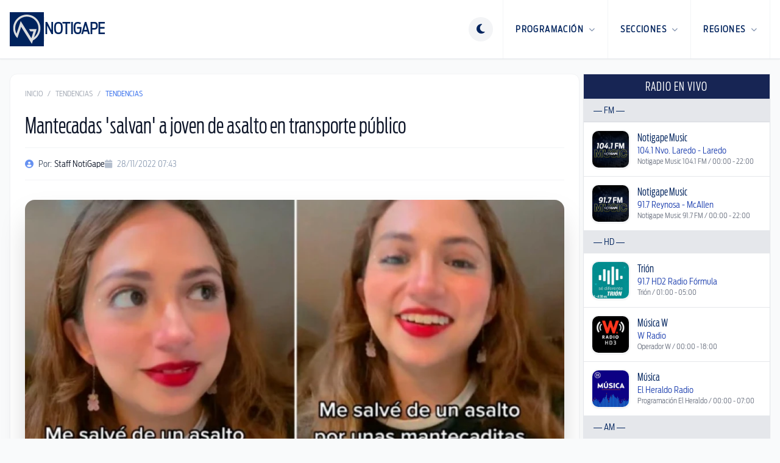

--- FILE ---
content_type: text/html; charset=utf-8
request_url: https://radio.notigape.com/mantecadas-salvan-a-joven-de-asalto-en-transporte-publico/256516
body_size: 17307
content:
<!DOCTYPE html>
<html lang="es">

  <head>
    <meta charset="UTF-8">
    <meta content="width=device-width, initial-scale=1.0, maximum-scale=1.0, minimum-scale=1.0, user-scalable=no" name="viewport">
    <title>Mantecadas &#039;salvan&#039; a joven de asalto en transporte público | NotiGape - Líderes en Noticias</title>

    <link href="/favicon-96x96.png" rel="icon" sizes="96x96" type="image/png" />
    <link href="/favicon.svg" rel="icon" type="image/svg+xml" />
    <link href="/favicon.ico" rel="shortcut icon" />
    <link href="/apple-touch-icon.png" rel="apple-touch-icon" sizes="180x180" />
    <meta content="NotiGAPE" name="apple-mobile-web-app-title" />
    <link href="/site.webmanifest" rel="manifest" />

    <meta content="1498549793727507" property="fb:pages" />
<meta content="AC5A0CC102145AC3068EA6AB96D47420" name="msvalidate.01" />
<meta content="9Y8ez0uM1SqnWF2eVjOZddeTYrqe1eefD-X4Zy0MUP4" name="google-site-verification" />

  
  <meta content="Mantecadas &#039;salvan&#039; a joven de asalto en transporte público" name="description">
  <meta content="Mantecadas &#039;salvan&#039; a joven de asalto en transporte público" name="keywords">
  <meta content="Mantecadas &#039;salvan&#039; a joven de asalto en transporte público" name="news_keywords" />
  <meta content="NotiGape - Líderes en Noticias - Staff NotiGape" name="author" />

  
  <meta content="https://radio.notigape.com/img/uploads/photos/lxQV06OU2QpAoIOfSvJW.jpeg?w=1200&amp;h=630&amp;fit=crop" property="og:image" />
  <meta content="1200" property="og:image:width" />
  <meta content="630" property="og:image:height" />
  <meta content="article" property="og:type" />
  <meta content="es_MX" property="og:locale" />
  <meta content="NotiGAPE" property="og:site_name" />
  <meta content="https://radio.notigape.com/mantecadas-salvan-a-joven-de-asalto-en-transporte-publico/256516" property="og:url" />
  <meta content="Mantecadas &#039;salvan&#039; a joven de asalto en transporte público" property="og:title" />
  <meta content="" property="og:description" />
  <meta content="1011119608918027" property="fb:app_id" />

  
  <meta content="summary_large_image" name="twitter:card" />
  <meta content="@NotiGapeMX" name="twitter:site" />
  <meta content="Mantecadas &#039;salvan&#039; a joven de asalto en transporte público" name="twitter:title" />
  <meta content="" name="twitter:description" />
  <meta content="https://radio.notigape.com/mantecadas-salvan-a-joven-de-asalto-en-transporte-publico/256516" name="twitter:url" />
      <meta content="https://radio.notigape.com/img/uploads/photos/lxQV06OU2QpAoIOfSvJW.jpeg?w=1200&amp;h=600&amp;fit=crop" name="twitter:image" />
      <meta content="app-id=423881207, app-argument=https://radio.notigape.com/mantecadas-salvan-a-joven-de-asalto-en-transporte-publico/256516" name="apple-itunes-app" />


<meta content="app-id=com.grupogapeandroid.notigape" name="google-play-app">

    <!-- Google Ads -->
  <meta content="ca-pub-6703977596468993" name="google-adsense-account">
  <script async src="https://pagead2.googlesyndication.com/pagead/js/adsbygoogle.js?client=ca-pub-6703977596468993" crossorigin="anonymous"></script>
    <!-- Google Analytics -->
  <script>
    (function(i, s, o, g, r, a, m) {
      i['GoogleAnalyticsObject'] = r;
      i[r] = i[r] || function() {
        (i[r].q = i[r].q || []).push(arguments)
      }, i[r].l = 1 * new Date();
      a = s.createElement(o),
        m = s.getElementsByTagName(o)[0];
      a.async = 1;
      a.src = g;
      m.parentNode.insertBefore(a, m)
    })(window, document, 'script', '//www.google-analytics.com/analytics.js', 'ga');

    ga('create', 'UA-48424442-1', 'auto');
    ga('send', 'pageview');
  </script>
    <!-- ShareThis -->
  <script type='text/javascript' src='https://platform-api.sharethis.com/js/sharethis.js#property=687011514dafa8001ab6cfca&product=sop' async='async'></script>

    <script>
      if (localStorage.getItem('theme') === 'dark') {
        document.documentElement.classList.add('dark');
      } else {
        document.documentElement.classList.remove('dark');
      }
    </script>

    <script>
      window.SERVER_TIME_MS = 1769329339386
    </script>

    <link crossorigin="anonymous" href="https://cdnjs.cloudflare.com/ajax/libs/font-awesome/6.5.1/css/all.min.css" rel="stylesheet" />
    <link rel="preload" as="style" href="https://radio.notigape.com/build/assets/app-ebTm2X--.css" /><link rel="modulepreload" as="script" href="https://radio.notigape.com/build/assets/app-o2C7HxZk.js" /><link rel="modulepreload" as="script" href="https://radio.notigape.com/build/assets/bootstrap-ecWDpuvf.js" /><link rel="stylesheet" href="https://radio.notigape.com/build/assets/app-ebTm2X--.css" data-navigate-track="reload" /><script type="module" src="https://radio.notigape.com/build/assets/app-o2C7HxZk.js" data-navigate-track="reload"></script>  </head>

  <body class="bg-white text-gray-900 antialiased transition-colors duration-300 dark:bg-slate-950 dark:text-slate-200 lg:bg-gray-50">
    <header class="sticky top-0 z-[100] border-b border-gray-200 bg-white shadow-sm transition-all dark:border-white/5 dark:bg-slate-900" x-data="{ mobileMenuOpen: false }">
  <div class="mx-auto flex h-20 max-w-7xl items-center justify-between px-4 md:h-24">
    <a class="flex items-center no-underline" href="https://radio.notigape.com">
      <div class="flex flex-row items-center gap-3">
        <img alt="Notigape" class="h-10 transition-transform dark:hidden md:h-14" src="https://radio.notigape.com/images/simbolo-notigape.svg">
        <img alt="Notigape" class="hidden h-10 transition-transform dark:block md:h-14" src="https://radio.notigape.com/images/simbolo-notigape-blanco.svg">
        <div class="hidden h-10 border-l border-gray-200 dark:border-white/10 md:block"></div>
        <span class="text-brand-navy hidden text-xl font-black uppercase dark:text-white md:block lg:text-2xl">NotiGape</span>
      </div>
    </a>

    <nav class="flex h-full items-center">
      
      <div class="mr-4" x-data="{
          theme: localStorage.getItem('theme') || 'light',
          toggle() {
              this.theme = this.theme === 'light' ? 'dark' : 'light';
              localStorage.setItem('theme', this.theme);
              if (this.theme === 'dark') {
                  document.documentElement.classList.add('dark');
              } else {
                  document.documentElement.classList.remove('dark');
              }
          }
      }">
        <button @click="toggle()" class="text-brand-navy flex h-10 w-10 items-center justify-center rounded-full border-0 bg-gray-100 outline-none transition-all hover:bg-gray-200 focus:ring-0 dark:bg-white/10 dark:text-white dark:hover:bg-white/20">
          <template x-if="theme === 'light'">
            <i class="fa-solid fa-moon text-lg"></i>
          </template>
          <template x-if="theme === 'dark'">
            <i class="fa-solid fa-sun text-lg"></i>
          </template>
        </button>
      </div>

      
      <div @click="mobileMenuOpen = true" class="burger-nav text-brand-navy flex h-full cursor-pointer items-center px-4 dark:text-white md:hidden">
        <i class="fa-solid fa-bars text-2xl"></i>
      </div>

      
      <ul class="m-0 hidden h-full list-none items-center p-0 md:flex">
        
        <li class="group relative flex h-full items-center border-l border-gray-100 transition-colors hover:bg-gray-100 dark:border-white/5 dark:hover:bg-gray-800">
          <a class="text-brand-navy flex h-full items-center px-5 text-sm font-black uppercase tracking-widest no-underline transition-colors group-hover:text-blue-600 dark:text-white dark:group-hover:text-blue-400" href="javascript:void(0)">
            Programación <i class="fa-solid fa-chevron-down ml-2 text-[10px] opacity-50"></i>
          </a>
          <div class="invisible absolute right-0 top-full z-[110] w-64 translate-y-0 opacity-0 transition-all duration-200 group-hover:visible group-hover:opacity-100">
            <div class="overflow-hidden rounded-b-2xl border-x border-b border-gray-200 bg-gray-100 p-2 shadow-2xl dark:border-white/10 dark:bg-gray-800">
              <ul class="m-0 list-none space-y-1 p-0">
                <li><a class="flex items-center rounded-xl border border-transparent px-4 py-3 text-xs font-black uppercase tracking-wider text-gray-700 no-underline shadow-sm transition-all hover:border-gray-200 hover:bg-white dark:text-gray-300 dark:hover:border-white/10 dark:hover:bg-white/5 dark:hover:text-white" href="https://radio.notigape.com/podcasts"><i class="fa-solid fa-podcast mr-3 w-5 text-blue-600"></i> Podcasts</a></li>
                <li><a class="flex items-center rounded-xl border border-transparent px-4 py-3 text-xs font-black uppercase tracking-wider text-gray-700 no-underline shadow-sm transition-all hover:border-gray-200 hover:bg-white dark:text-gray-300 dark:hover:border-white/10 dark:hover:bg-white/5 dark:hover:text-white" href="https://radio.notigape.com/programacion"><i class="fa-solid fa-calendar mr-3 w-5 text-blue-600"></i> Programación</a></li>
                <li><a class="flex items-center rounded-xl border border-transparent px-4 py-3 text-xs font-black uppercase tracking-wider text-gray-700 no-underline shadow-sm transition-all hover:border-gray-200 hover:bg-white dark:text-gray-300 dark:hover:border-white/10 dark:hover:bg-white/5 dark:hover:text-white" href="https://radio.notigape.com/puentes"><i class="fa-solid fa-bridge mr-3 w-5 text-blue-600"></i> Puentes</a></li>
              </ul>
            </div>
          </div>
        </li>

        
        <li class="group relative flex h-full items-center border-l border-gray-100 transition-colors hover:bg-gray-100 dark:border-white/5 dark:hover:bg-gray-800">
          <a class="text-brand-navy flex h-full items-center px-5 text-sm font-black uppercase tracking-widest no-underline transition-colors group-hover:text-blue-600 dark:text-white dark:group-hover:text-blue-400" href="javascript:void(0)">
            Secciones <i class="fa-solid fa-chevron-down ml-2 text-[10px] opacity-50"></i>
          </a>
          <div class="invisible absolute right-0 top-full z-[110] w-[480px] translate-y-0 opacity-0 transition-all duration-200 group-hover:visible group-hover:opacity-100">
            <div class="overflow-hidden rounded-b-2xl border-x border-b border-gray-200 bg-gray-100 p-6 shadow-2xl dark:border-white/10 dark:bg-gray-800">
              <ul class="m-0 grid list-none grid-cols-2 gap-x-4 gap-y-1 p-0 text-left">
                                  <li><a class="block rounded-xl border border-transparent px-4 py-2 text-xs font-black uppercase tracking-wider text-gray-600 no-underline transition-all hover:border-gray-200 hover:bg-white hover:shadow-sm dark:text-gray-400 dark:hover:border-white/10 dark:hover:bg-white/5 dark:hover:text-white" href="https://radio.notigape.com/seccion/nacional">Nacional</a></li>
                                  <li><a class="block rounded-xl border border-transparent px-4 py-2 text-xs font-black uppercase tracking-wider text-gray-600 no-underline transition-all hover:border-gray-200 hover:bg-white hover:shadow-sm dark:text-gray-400 dark:hover:border-white/10 dark:hover:bg-white/5 dark:hover:text-white" href="https://radio.notigape.com/seccion/tamaulipas">Tamaulipas</a></li>
                                  <li><a class="block rounded-xl border border-transparent px-4 py-2 text-xs font-black uppercase tracking-wider text-gray-600 no-underline transition-all hover:border-gray-200 hover:bg-white hover:shadow-sm dark:text-gray-400 dark:hover:border-white/10 dark:hover:bg-white/5 dark:hover:text-white" href="https://radio.notigape.com/seccion/internacional">Internacional</a></li>
                                  <li><a class="block rounded-xl border border-transparent px-4 py-2 text-xs font-black uppercase tracking-wider text-gray-600 no-underline transition-all hover:border-gray-200 hover:bg-white hover:shadow-sm dark:text-gray-400 dark:hover:border-white/10 dark:hover:bg-white/5 dark:hover:text-white" href="https://radio.notigape.com/seccion/capital-sports">Capital Sports</a></li>
                                  <li><a class="block rounded-xl border border-transparent px-4 py-2 text-xs font-black uppercase tracking-wider text-gray-600 no-underline transition-all hover:border-gray-200 hover:bg-white hover:shadow-sm dark:text-gray-400 dark:hover:border-white/10 dark:hover:bg-white/5 dark:hover:text-white" href="https://radio.notigape.com/seccion/reflector">Reflector</a></li>
                                  <li><a class="block rounded-xl border border-transparent px-4 py-2 text-xs font-black uppercase tracking-wider text-gray-600 no-underline transition-all hover:border-gray-200 hover:bg-white hover:shadow-sm dark:text-gray-400 dark:hover:border-white/10 dark:hover:bg-white/5 dark:hover:text-white" href="https://radio.notigape.com/seccion/tendencias">Tendencias</a></li>
                                  <li><a class="block rounded-xl border border-transparent px-4 py-2 text-xs font-black uppercase tracking-wider text-gray-600 no-underline transition-all hover:border-gray-200 hover:bg-white hover:shadow-sm dark:text-gray-400 dark:hover:border-white/10 dark:hover:bg-white/5 dark:hover:text-white" href="https://radio.notigape.com/seccion/valle-de-texas">Valle de Texas</a></li>
                              </ul>
            </div>
          </div>
        </li>

        
        <li class="group relative flex h-full items-center border-l border-r border-gray-100 transition-colors hover:bg-gray-100 dark:border-white/5 dark:hover:bg-gray-800">
          <a class="text-brand-navy flex h-full items-center px-5 text-sm font-black uppercase tracking-widest no-underline transition-colors group-hover:text-blue-600 dark:text-white dark:group-hover:text-blue-400" href="javascript:void(0)">
            Regiones <i class="fa-solid fa-chevron-down ml-2 text-[10px] opacity-50"></i>
          </a>
          <div class="invisible absolute right-0 top-full z-[110] w-[480px] translate-y-0 opacity-0 transition-all duration-200 group-hover:visible group-hover:opacity-100">
            <div class="overflow-hidden rounded-b-2xl border-x border-b border-gray-200 bg-gray-100 p-6 shadow-2xl dark:border-white/10 dark:bg-gray-800">
              <ul class="m-0 grid list-none grid-cols-2 gap-x-4 gap-y-1 p-0 text-left">
                                  <li><a class="block rounded-xl border border-transparent px-4 py-2 text-xs font-black uppercase tracking-wider text-gray-600 no-underline transition-all hover:border-gray-200 hover:bg-white hover:shadow-sm dark:text-gray-400 dark:hover:border-white/10 dark:hover:bg-white/5 dark:hover:text-white" href="https://radio.notigape.com/region/altamira">Altamira</a></li>
                                  <li><a class="block rounded-xl border border-transparent px-4 py-2 text-xs font-black uppercase tracking-wider text-gray-600 no-underline transition-all hover:border-gray-200 hover:bg-white hover:shadow-sm dark:text-gray-400 dark:hover:border-white/10 dark:hover:bg-white/5 dark:hover:text-white" href="https://radio.notigape.com/region/cd-victoria">Cd. Victoria</a></li>
                                  <li><a class="block rounded-xl border border-transparent px-4 py-2 text-xs font-black uppercase tracking-wider text-gray-600 no-underline transition-all hover:border-gray-200 hover:bg-white hover:shadow-sm dark:text-gray-400 dark:hover:border-white/10 dark:hover:bg-white/5 dark:hover:text-white" href="https://radio.notigape.com/region/frontera-chica">Frontera Chica</a></li>
                                  <li><a class="block rounded-xl border border-transparent px-4 py-2 text-xs font-black uppercase tracking-wider text-gray-600 no-underline transition-all hover:border-gray-200 hover:bg-white hover:shadow-sm dark:text-gray-400 dark:hover:border-white/10 dark:hover:bg-white/5 dark:hover:text-white" href="https://radio.notigape.com/region/madero">Madero</a></li>
                                  <li><a class="block rounded-xl border border-transparent px-4 py-2 text-xs font-black uppercase tracking-wider text-gray-600 no-underline transition-all hover:border-gray-200 hover:bg-white hover:shadow-sm dark:text-gray-400 dark:hover:border-white/10 dark:hover:bg-white/5 dark:hover:text-white" href="https://radio.notigape.com/region/matamoros">Matamoros</a></li>
                                  <li><a class="block rounded-xl border border-transparent px-4 py-2 text-xs font-black uppercase tracking-wider text-gray-600 no-underline transition-all hover:border-gray-200 hover:bg-white hover:shadow-sm dark:text-gray-400 dark:hover:border-white/10 dark:hover:bg-white/5 dark:hover:text-white" href="https://radio.notigape.com/region/nvo.-laredo">Nvo. Laredo</a></li>
                                  <li><a class="block rounded-xl border border-transparent px-4 py-2 text-xs font-black uppercase tracking-wider text-gray-600 no-underline transition-all hover:border-gray-200 hover:bg-white hover:shadow-sm dark:text-gray-400 dark:hover:border-white/10 dark:hover:bg-white/5 dark:hover:text-white" href="https://radio.notigape.com/region/reynosa">Reynosa</a></li>
                                  <li><a class="block rounded-xl border border-transparent px-4 py-2 text-xs font-black uppercase tracking-wider text-gray-600 no-underline transition-all hover:border-gray-200 hover:bg-white hover:shadow-sm dark:text-gray-400 dark:hover:border-white/10 dark:hover:bg-white/5 dark:hover:text-white" href="https://radio.notigape.com/region/rio-bravo">Río Bravo</a></li>
                                  <li><a class="block rounded-xl border border-transparent px-4 py-2 text-xs font-black uppercase tracking-wider text-gray-600 no-underline transition-all hover:border-gray-200 hover:bg-white hover:shadow-sm dark:text-gray-400 dark:hover:border-white/10 dark:hover:bg-white/5 dark:hover:text-white" href="https://radio.notigape.com/region/tamaulipas">Tamaulipas</a></li>
                                  <li><a class="block rounded-xl border border-transparent px-4 py-2 text-xs font-black uppercase tracking-wider text-gray-600 no-underline transition-all hover:border-gray-200 hover:bg-white hover:shadow-sm dark:text-gray-400 dark:hover:border-white/10 dark:hover:bg-white/5 dark:hover:text-white" href="https://radio.notigape.com/region/tampico">Tampico</a></li>
                                  <li><a class="block rounded-xl border border-transparent px-4 py-2 text-xs font-black uppercase tracking-wider text-gray-600 no-underline transition-all hover:border-gray-200 hover:bg-white hover:shadow-sm dark:text-gray-400 dark:hover:border-white/10 dark:hover:bg-white/5 dark:hover:text-white" href="https://radio.notigape.com/region/valle-hermoso">Valle Hermoso</a></li>
                              </ul>
            </div>
          </div>
        </li>
      </ul>
    </nav>
  </div>

  
  <div class="fixed inset-0 z-[200] md:hidden" style="display: none;" x-show="mobileMenuOpen" x-transition:enter-end="translate-x-0" x-transition:enter-start="translate-x-full" x-transition:enter="transition ease-out duration-300" x-transition:leave-end="translate-x-full" x-transition:leave-start="translate-x-0" x-transition:leave="transition ease-in duration-300">

    
    <div @click="mobileMenuOpen = false" class="absolute inset-0 bg-black/60 backdrop-blur-sm"></div>

    
    <div class="absolute right-0 top-0 h-full w-80 overflow-y-auto bg-white shadow-2xl dark:bg-gray-900">
      <div class="flex items-center justify-between border-b border-gray-100 p-6 dark:border-white/10">
        <span class="text-brand-navy text-xl font-black uppercase dark:text-white">Menú</span>
        <button @click="mobileMenuOpen = false" class="text-brand-navy text-2xl dark:text-white">
          <i class="fa-solid fa-times"></i>
        </button>
      </div>

      <div class="space-y-8 p-6 text-left">
        
        <div>
          <span class="mb-4 block border-b pb-1 text-[10px] font-black uppercase tracking-widest text-gray-400">Programación</span>
          <ul class="space-y-4">
            <li><a class="text-brand-navy flex items-center text-base font-bold no-underline dark:text-white" href="https://radio.notigape.com/podcasts"><i class="fa-solid fa-podcast w-6 text-blue-600"></i> Podcasts</a></li>
            <li><a class="text-brand-navy flex items-center text-base font-bold no-underline dark:text-white" href="https://radio.notigape.com/programacion"><i class="fa-solid fa-calendar w-6 text-blue-600"></i> Programación</a></li>
            <li><a class="text-brand-navy flex items-center text-base font-bold no-underline dark:text-white" href="https://radio.notigape.com/puentes"><i class="fa-solid fa-bridge w-6 text-blue-600"></i> Puentes</a></li>
          </ul>
        </div>

        
        <div>
          <span class="mb-4 block border-b pb-1 text-[10px] font-black uppercase tracking-widest text-gray-400">Secciones</span>
          <ul class="grid grid-cols-1 gap-4">
                          <li><a class="text-brand-navy text-base font-bold no-underline dark:text-white" href="https://radio.notigape.com/seccion/nacional">Nacional</a></li>
                          <li><a class="text-brand-navy text-base font-bold no-underline dark:text-white" href="https://radio.notigape.com/seccion/tamaulipas">Tamaulipas</a></li>
                          <li><a class="text-brand-navy text-base font-bold no-underline dark:text-white" href="https://radio.notigape.com/seccion/internacional">Internacional</a></li>
                          <li><a class="text-brand-navy text-base font-bold no-underline dark:text-white" href="https://radio.notigape.com/seccion/capital-sports">Capital Sports</a></li>
                          <li><a class="text-brand-navy text-base font-bold no-underline dark:text-white" href="https://radio.notigape.com/seccion/reflector">Reflector</a></li>
                          <li><a class="text-brand-navy text-base font-bold no-underline dark:text-white" href="https://radio.notigape.com/seccion/tendencias">Tendencias</a></li>
                          <li><a class="text-brand-navy text-base font-bold no-underline dark:text-white" href="https://radio.notigape.com/seccion/valle-de-texas">Valle de Texas</a></li>
                      </ul>
        </div>

        
        <div>
          <span class="mb-4 block border-b pb-1 text-[10px] font-black uppercase tracking-widest text-gray-400">Regiones</span>
          <ul class="grid grid-cols-1 gap-4">
                          <li><a class="text-brand-navy text-base font-bold no-underline dark:text-white" href="https://radio.notigape.com/region/altamira">Altamira</a></li>
                          <li><a class="text-brand-navy text-base font-bold no-underline dark:text-white" href="https://radio.notigape.com/region/cd-victoria">Cd. Victoria</a></li>
                          <li><a class="text-brand-navy text-base font-bold no-underline dark:text-white" href="https://radio.notigape.com/region/frontera-chica">Frontera Chica</a></li>
                          <li><a class="text-brand-navy text-base font-bold no-underline dark:text-white" href="https://radio.notigape.com/region/madero">Madero</a></li>
                          <li><a class="text-brand-navy text-base font-bold no-underline dark:text-white" href="https://radio.notigape.com/region/matamoros">Matamoros</a></li>
                          <li><a class="text-brand-navy text-base font-bold no-underline dark:text-white" href="https://radio.notigape.com/region/nvo.-laredo">Nvo. Laredo</a></li>
                          <li><a class="text-brand-navy text-base font-bold no-underline dark:text-white" href="https://radio.notigape.com/region/reynosa">Reynosa</a></li>
                          <li><a class="text-brand-navy text-base font-bold no-underline dark:text-white" href="https://radio.notigape.com/region/rio-bravo">Río Bravo</a></li>
                          <li><a class="text-brand-navy text-base font-bold no-underline dark:text-white" href="https://radio.notigape.com/region/tamaulipas">Tamaulipas</a></li>
                          <li><a class="text-brand-navy text-base font-bold no-underline dark:text-white" href="https://radio.notigape.com/region/tampico">Tampico</a></li>
                          <li><a class="text-brand-navy text-base font-bold no-underline dark:text-white" href="https://radio.notigape.com/region/valle-hermoso">Valle Hermoso</a></li>
                      </ul>
        </div>
      </div>
    </div>
  </div>
</header>

    <div class="mx-auto max-w-7xl px-0 py-6 lg:px-4">
      <div class="grid grid-cols-12 gap-1.5 dark:bg-slate-950">
        <main class="col-span-12 rounded-2xl bg-white transition-colors dark:bg-gray-900 lg:col-span-9">
          <article class="bg-white px-4 dark:bg-gray-900 lg:rounded-xl lg:border lg:border-gray-100 lg:p-6 lg:shadow-sm dark:lg:border-white/10">
    
    <nav class="mb-6 flex text-xs uppercase text-gray-400">
      <a class="transition-colors hover:text-blue-600" href="https://radio.notigape.com">Inicio</a>
      <span class="mx-2">/</span>
      <a class="transition-colors hover:text-blue-600" href="https://radio.notigape.com/seccion/tendencias">Tendencias</a>
      <span class="mx-2">/</span>
      <span class="text-blue-600">Tendencias</span>
    </nav>

    <h1 class="mb-4 text-3xl text-slate-900 dark:text-white md:text-4xl">
      Mantecadas &#039;salvan&#039; a joven de asalto en transporte público
    </h1>

    <div class="mb-8 flex flex-wrap items-center gap-6 border-y border-gray-100 py-4 dark:border-white/10">
              <div class="flex items-center text-sm text-slate-600 dark:text-slate-400">
          <i class="fa-solid fa-user-circle mr-2 text-blue-600 opacity-70"></i>
          Por: <span class="ml-1 text-slate-900 dark:text-slate-200">Staff NotiGape</span>
        </div>
            <div class="flex items-center text-sm text-slate-400">
        <i class="fa-solid fa-calendar mr-2 opacity-70"></i>
        28/11/2022 07:43
      </div>
    </div>

    
                <div class="mb-8 overflow-hidden rounded-2xl bg-gray-100 shadow-2xl dark:bg-slate-900">
                  <div class="aspect-[16/9] w-full">
            <picture>
                              <source srcset="https://radio.notigape.com/img/uploads/photos/lxQV06OU2QpAoIOfSvJW.jpeg?q=90&amp;fit=crop&amp;fm=webp&amp;w=940&amp;h=530" type="image/webp">
                            <img alt="Mantecadas &#039;salvan&#039; a joven de asalto en transporte público" class="h-full w-full object-cover" src="https://radio.notigape.com/img/uploads/photos/lxQV06OU2QpAoIOfSvJW.jpeg?w=940&amp;h=530&amp;fit=crop">
            </picture>
          </div>
              </div>
    

    
    <div class="sharethis-inline-share-buttons mb-8"></div>

    
    <div class="prose dark:prose-invert">
      <p>A través de su red social de TikTok , Sofía Rosales (@soofia.rosales), publicó un video en TikTok en la que contando cómo se salvó de un asalto por convidar del pan que se estaba comiendo.</p>
<p>En el video que ya tienen miles likes y de comentarios, la joven platicó que en una ocasión cuando acudía a la preparatoria le tocó vivir un robo en el transporte público.</p>
<p>"Me acordé de la vez que me salvé de un asalto por unas mantecadas. Era como el 2016, 2014, yo estaba todavía en la prepa. Me había comprado unas mantecadas de esas donde vienen cuatro (en el paquete). Me subí al transporte público e íbamos a entrar a un camino que estaba medio oscuro y se subieron como cuatro o tres".</p>
<p>Después , en la grabación detalló el momento en el que compartió una mantecada con el ladrón, asimismo informó que luego de compartir los alimentos mientras el camión seguía avanzando, lo que siguió jamás lo hubiera esperado, pues le sorprendió que aquel hombre que le aceptó una mantecada fue el mismo que segundos después asaltó a los pasajeros del camión.</p>
<p>La joven finalizó el video diciendo cómo fue que reaccionó el asaltante con ella cuando, al igual que todos, sacó sus pertenencias para entregárselas.</p>
<p>"Estaba viendo qué sacar y agarro 50 pesos y le doy mi Ipod al señor y me dice 'no, tú no? Gracias por la mantecada".</p>
    </div>

    
    
          <div class="mt-12 space-y-8">
        
                  <div class="flex justify-center rounded-xl bg-gray-50 p-4 dark:bg-black/20">
            <blockquote class="tiktok-embed" cite="https://www.tiktok.com/@soofia.rosales/video/7166667732639845637" data-video-id="7166667732639845637" style="max-width: 605px;min-width: 325px;" > <section> <a target="_blank" title="@soofia.rosales" href="https://www.tiktok.com/@soofia.rosales?refer=embed">@soofia.rosales</a> Uno que tiene suerte jajaja <a title="fyp" target="_blank" href="https://www.tiktok.com/tag/fyp?refer=embed">#fyp</a> <a title="asaltofallido" target="_blank" href="https://www.tiktok.com/tag/asaltofallido?refer=embed">#asaltofallido</a> <a target="_blank" title="♬ sonido original - Sofía Rosales" href="https://www.tiktok.com/music/sonido-original-7166667795827690246?refer=embed">♬ sonido original - Sofía Rosales</a> </section> </blockquote> <script async src="https://www.tiktok.com/embed.js"></script>
          </div>
              </div>
      </article>

  
      <section class="mt-6 border border-gray-100 bg-gradient-to-br from-gray-50 to-white p-6 shadow-sm dark:border-white/10 dark:from-gray-900 dark:to-gray-800/50 lg:rounded-2xl">
    <div class="mb-6 flex items-center gap-3">
      <div class="h-8 w-1 rounded-full bg-gradient-to-b from-blue-600 to-blue-400"></div>
      <h2 class="text-2xl font-black text-gray-900 dark:text-white">
        Notas Relacionadas
      </h2>
    </div>

    <div class="grid gap-6 md:grid-cols-3">
              <article class="group overflow-hidden rounded-xl border border-gray-100 bg-white shadow-sm transition-all duration-300 hover:border-blue-200 hover:shadow-xl dark:border-white/5 dark:bg-gray-800/50 dark:hover:border-blue-500/30">
          <a class="block" href="https://radio.notigape.com/el-dia-mas-triste-del-ano-bienvenido-al-blue-monday/290077">
            
            <div class="relative aspect-[16/9] overflow-hidden bg-gray-100 dark:bg-gray-700">
                              <img alt="¿El día más triste del año? Bienvenido al Blue Monday" class="h-full w-full object-cover transition-transform duration-500 group-hover:scale-105" loading="lazy" src="https://radio.notigape.com/img/content/290077/fotos/kez1wActc4ebbnD8A2ERVZg3yBIJlgjIgayuqcyJ.jpg?w=400&amp;h=225&amp;fit=crop">
              
              
                              <div class="absolute left-3 top-3">
                  <span class="inline-block rounded-full bg-blue-600/90 px-3 py-1 text-xs uppercase tracking-wider text-white backdrop-blur-sm">
                    Tendencias
                  </span>
                </div>
                          </div>

            
            <div class="p-3">
              <h3 class="mb-3 line-clamp-3 text-lg leading-tight text-gray-900 transition-colors group-hover:text-blue-600 dark:text-white dark:group-hover:text-blue-400">
                ¿El día más triste del año? Bienvenido al Blue Monday
              </h3>

              <div class="flex items-center justify-between text-xs text-gray-500 dark:text-gray-400">
                
                                  <div class="flex items-center gap-1.5">
                    <i class="fa-solid fa-user-circle opacity-60"></i>
                    <span>Staff NotiGape</span>
                  </div>
                
                
                <div class="flex items-center gap-1.5">
                  <i class="fa-regular fa-clock opacity-60"></i>
                  <time datetime="2026-01-19T12:10:36-06:00">
                    hace 5 días
                  </time>
                </div>
              </div>
            </div>
          </a>
        </article>
              <article class="group overflow-hidden rounded-xl border border-gray-100 bg-white shadow-sm transition-all duration-300 hover:border-blue-200 hover:shadow-xl dark:border-white/5 dark:bg-gray-800/50 dark:hover:border-blue-500/30">
          <a class="block" href="https://radio.notigape.com/bts-viene-a-mexico-fechas-preventa-y-sedes-de-su-gira-mundial/289932">
            
            <div class="relative aspect-[16/9] overflow-hidden bg-gray-100 dark:bg-gray-700">
                              <img alt="¡BTS viene a México!: Fechas, preventa y sedes de su gira mundial" class="h-full w-full object-cover transition-transform duration-500 group-hover:scale-105" loading="lazy" src="https://radio.notigape.com/img/content/289932/fotos/K7d40zgvisgA18L6Zp5RyzztDmIQKGtUzvXv79bR.jpg?w=400&amp;h=225&amp;fit=crop">
              
              
                              <div class="absolute left-3 top-3">
                  <span class="inline-block rounded-full bg-blue-600/90 px-3 py-1 text-xs uppercase tracking-wider text-white backdrop-blur-sm">
                    Tendencias
                  </span>
                </div>
                          </div>

            
            <div class="p-3">
              <h3 class="mb-3 line-clamp-3 text-lg leading-tight text-gray-900 transition-colors group-hover:text-blue-600 dark:text-white dark:group-hover:text-blue-400">
                ¡BTS viene a México!: Fechas, preventa y sedes de su gira mundial
              </h3>

              <div class="flex items-center justify-between text-xs text-gray-500 dark:text-gray-400">
                
                                  <div class="flex items-center gap-1.5">
                    <i class="fa-solid fa-user-circle opacity-60"></i>
                    <span>Staff NotiGape</span>
                  </div>
                
                
                <div class="flex items-center gap-1.5">
                  <i class="fa-regular fa-clock opacity-60"></i>
                  <time datetime="2026-01-13T11:57:19-06:00">
                    hace 1 semana
                  </time>
                </div>
              </div>
            </div>
          </a>
        </article>
              <article class="group overflow-hidden rounded-xl border border-gray-100 bg-white shadow-sm transition-all duration-300 hover:border-blue-200 hover:shadow-xl dark:border-white/5 dark:bg-gray-800/50 dark:hover:border-blue-500/30">
          <a class="block" href="https://radio.notigape.com/louvre-cierra-nuevamente-por-huelga-de-trabajadores/289898">
            
            <div class="relative aspect-[16/9] overflow-hidden bg-gray-100 dark:bg-gray-700">
                              <img alt="Louvre cierra nuevamente por huelga de trabajadores" class="h-full w-full object-cover transition-transform duration-500 group-hover:scale-105" loading="lazy" src="https://radio.notigape.com/img/content/289898/fotos/l8DXN4UJs2jZIgKSveqA8E85qCU5349gmWW2eTuo.jpg?w=400&amp;h=225&amp;fit=crop">
              
              
                              <div class="absolute left-3 top-3">
                  <span class="inline-block rounded-full bg-blue-600/90 px-3 py-1 text-xs uppercase tracking-wider text-white backdrop-blur-sm">
                    Tendencias
                  </span>
                </div>
                          </div>

            
            <div class="p-3">
              <h3 class="mb-3 line-clamp-3 text-lg leading-tight text-gray-900 transition-colors group-hover:text-blue-600 dark:text-white dark:group-hover:text-blue-400">
                Louvre cierra nuevamente por huelga de trabajadores
              </h3>

              <div class="flex items-center justify-between text-xs text-gray-500 dark:text-gray-400">
                
                                  <div class="flex items-center gap-1.5">
                    <i class="fa-solid fa-user-circle opacity-60"></i>
                    <span>Staff NotiGape</span>
                  </div>
                
                
                <div class="flex items-center gap-1.5">
                  <i class="fa-regular fa-clock opacity-60"></i>
                  <time datetime="2026-01-12T13:07:50-06:00">
                    hace 1 semana
                  </time>
                </div>
              </div>
            </div>
          </a>
        </article>
          </div>
  </section>
  
  <section class="mt-1.5">
    <div class=""   x-init="observeImpression()"  x-data="{
    adId: 550,
    impressionTracked: false,
    frequencyCap: 3,
    trackImpression() {
        if (this.impressionTracked) {
            return;
        }

        const key = 'ad_impressions';
        let seen = {};
        try {
            seen = JSON.parse(sessionStorage.getItem(key) || '{}');
        } catch (e) {
            seen = {};
        }

        if ((seen[this.adId] || 0) >= this.frequencyCap) {
            this.impressionTracked = true;
            return;
        }

        fetch('/api/advertising/' + this.adId + '/impression', {
            method: 'POST',
            headers: {
                'Content-Type': 'application/json',
                'X-CSRF-TOKEN': 'IynbHWfM26Y65UxQBYBi8Ks9cpAbCqk6hTNdOm41'
            }
        });

        seen[this.adId] = (seen[this.adId] || 0) + 1;
        sessionStorage.setItem(key, JSON.stringify(seen));
        this.impressionTracked = true;
    },
    observeImpression() {
        if (!('IntersectionObserver' in window)) {
            this.trackImpression();
            return;
        }

        let timer = null;
        const observer = new IntersectionObserver((entries) => {
            entries.forEach((entry) => {
                if (entry.isIntersecting) {
                    if (!timer) {
                        timer = setTimeout(() => {
                            if (entry.isIntersecting) {
                                this.trackImpression();
                                observer.disconnect();
                            }
                        }, 1000);
                    }
                } else if (timer) {
                    clearTimeout(timer);
                    timer = null;
                }
            });
        }, { threshold: 0.5 });

        observer.observe(this.$el);
    }
}">
            <img alt="STCA" class="img-fluid" height="155" loading="lazy" src="https://radio.notigape.com/img/uploads/advertising/3pxBHS96b1oyYOrnBiUg.png?w=896&amp;h=155&amp;fit=crop" width="896">
      </div>
  </section>
        </main>

        <aside class="col-span-12 lg:col-span-3">
          <aside class="space-y-2">
  
  <section class="radio-en-vivo border border-gray-200 bg-white shadow-sm dark:border-white/10 dark:bg-slate-900" id="sidebar-radio-live">
  <h3 class="bg-blue-950 dark:bg-slate-800 px-2 py-1.5 text-center text-xl text-white uppercase tracking-wider transition-colors">
  Radio En Vivo
</h3>

  
  <div class="divide-y divide-gray-200 dark:divide-white/10">
                  <div class="border-y border-gray-300/50 bg-gray-200 px-4 py-2 text-sm uppercase text-brand-navy dark:border-white/5 dark:bg-black/60 dark:text-white">
          — FM —
        </div>

                  <a class="open-floating-window group block transition-all hover:bg-gray-50 dark:hover:bg-white/5" data-termina="22:00" href="https://radio.notigape.com/radio/9" target="_blank">
            <div class="flex items-center space-x-3 p-3">
              <div class="relative h-16 w-16 flex-shrink-0 overflow-hidden rounded-xl border-2 border-gray-100 bg-white shadow-sm dark:border-white/10">
                <img alt="Notigape Music 104.1 FM" class="h-full w-full object-cover transition-transform duration-500 group-hover:scale-110" src="https://radio.notigape.com/img/uploads/conductores/G4D9dilH7OQsN1kXVIjE.png?w=160&amp;h=160&amp;fit=crop">
                <div class="absolute inset-0 flex items-center justify-center bg-brand-navy/60 opacity-0 transition-opacity group-hover:opacity-100">
                  <i class="fa fa-play text-xl text-white"></i>
                </div>
              </div>

              <div class="min-w-0 flex-1">
                <h4 class="line-clamp-2 text-lg leading-none text-brand-navy dark:text-white">
                  Notigape Music
                </h4>

                <p class="mt-0.5 text-sm text-blue-800 dark:text-blue-400">
                  104.1 Nvo. Laredo - Laredo
                </p>

                <div class="flex items-center text-xs text-gray-500 dark:text-gray-400">
                                      Notigape Music 104.1 FM / 
                    00:00 - 22:00
                                  </div>
              </div>
            </div>
          </a>
                  <a class="open-floating-window group block transition-all hover:bg-gray-50 dark:hover:bg-white/5" data-termina="22:00" href="https://radio.notigape.com/radio/2" target="_blank">
            <div class="flex items-center space-x-3 p-3">
              <div class="relative h-16 w-16 flex-shrink-0 overflow-hidden rounded-xl border-2 border-gray-100 bg-white shadow-sm dark:border-white/10">
                <img alt="Notigape Music 91.7 FM" class="h-full w-full object-cover transition-transform duration-500 group-hover:scale-110" src="https://radio.notigape.com/img/uploads/conductores/Fak6wyB8OAaJbqIGBKp8.png?w=160&amp;h=160&amp;fit=crop">
                <div class="absolute inset-0 flex items-center justify-center bg-brand-navy/60 opacity-0 transition-opacity group-hover:opacity-100">
                  <i class="fa fa-play text-xl text-white"></i>
                </div>
              </div>

              <div class="min-w-0 flex-1">
                <h4 class="line-clamp-2 text-lg leading-none text-brand-navy dark:text-white">
                  Notigape Music
                </h4>

                <p class="mt-0.5 text-sm text-blue-800 dark:text-blue-400">
                  91.7 Reynosa - McAllen
                </p>

                <div class="flex items-center text-xs text-gray-500 dark:text-gray-400">
                                      Notigape Music 91.7 FM / 
                    00:00 - 22:00
                                  </div>
              </div>
            </div>
          </a>
                                <div class="border-y border-gray-300/50 bg-gray-200 px-4 py-2 text-sm uppercase text-brand-navy dark:border-white/5 dark:bg-black/60 dark:text-white">
          — HD —
        </div>

                  <a class="open-floating-window group block transition-all hover:bg-gray-50 dark:hover:bg-white/5" data-termina="05:00" href="https://radio.notigape.com/radio/12" target="_blank">
            <div class="flex items-center space-x-3 p-3">
              <div class="relative h-16 w-16 flex-shrink-0 overflow-hidden rounded-xl border-2 border-gray-100 bg-white shadow-sm dark:border-white/10">
                <img alt="Trión" class="h-full w-full object-cover transition-transform duration-500 group-hover:scale-110" src="https://radio.notigape.com/img/uploads/conductores/mwKj5dLrMnDZdbxrCruM.jpeg?w=160&amp;h=160&amp;fit=crop">
                <div class="absolute inset-0 flex items-center justify-center bg-brand-navy/60 opacity-0 transition-opacity group-hover:opacity-100">
                  <i class="fa fa-play text-xl text-white"></i>
                </div>
              </div>

              <div class="min-w-0 flex-1">
                <h4 class="line-clamp-2 text-lg leading-none text-brand-navy dark:text-white">
                  Trión
                </h4>

                <p class="mt-0.5 text-sm text-blue-800 dark:text-blue-400">
                  91.7 HD2 Radio Fórmula
                </p>

                <div class="flex items-center text-xs text-gray-500 dark:text-gray-400">
                                      Trión / 
                    01:00 - 05:00
                                  </div>
              </div>
            </div>
          </a>
                  <a class="open-floating-window group block transition-all hover:bg-gray-50 dark:hover:bg-white/5" data-termina="18:00" href="https://radio.notigape.com/radio/13" target="_blank">
            <div class="flex items-center space-x-3 p-3">
              <div class="relative h-16 w-16 flex-shrink-0 overflow-hidden rounded-xl border-2 border-gray-100 bg-white shadow-sm dark:border-white/10">
                <img alt="Operador W" class="h-full w-full object-cover transition-transform duration-500 group-hover:scale-110" src="https://radio.notigape.com/img/uploads/conductores/3bo90JGiSJ7Uq1hoZjO0.png?w=160&amp;h=160&amp;fit=crop">
                <div class="absolute inset-0 flex items-center justify-center bg-brand-navy/60 opacity-0 transition-opacity group-hover:opacity-100">
                  <i class="fa fa-play text-xl text-white"></i>
                </div>
              </div>

              <div class="min-w-0 flex-1">
                <h4 class="line-clamp-2 text-lg leading-none text-brand-navy dark:text-white">
                  Música W
                </h4>

                <p class="mt-0.5 text-sm text-blue-800 dark:text-blue-400">
                  W Radio
                </p>

                <div class="flex items-center text-xs text-gray-500 dark:text-gray-400">
                                      Operador W / 
                    00:00 - 18:00
                                  </div>
              </div>
            </div>
          </a>
                  <a class="open-floating-window group block transition-all hover:bg-gray-50 dark:hover:bg-white/5" data-termina="07:00" href="https://radio.notigape.com/radio/21" target="_blank">
            <div class="flex items-center space-x-3 p-3">
              <div class="relative h-16 w-16 flex-shrink-0 overflow-hidden rounded-xl border-2 border-gray-100 bg-white shadow-sm dark:border-white/10">
                <img alt="Programación El Heraldo" class="h-full w-full object-cover transition-transform duration-500 group-hover:scale-110" src="https://radio.notigape.com/img/uploads/conductores/gwocX8Vy4T8WhyeXkbNs.jpg?w=160&amp;h=160&amp;fit=crop">
                <div class="absolute inset-0 flex items-center justify-center bg-brand-navy/60 opacity-0 transition-opacity group-hover:opacity-100">
                  <i class="fa fa-play text-xl text-white"></i>
                </div>
              </div>

              <div class="min-w-0 flex-1">
                <h4 class="line-clamp-2 text-lg leading-none text-brand-navy dark:text-white">
                  Música
                </h4>

                <p class="mt-0.5 text-sm text-blue-800 dark:text-blue-400">
                  El Heraldo Radio
                </p>

                <div class="flex items-center text-xs text-gray-500 dark:text-gray-400">
                                      Programación El Heraldo / 
                    00:00 - 07:00
                                  </div>
              </div>
            </div>
          </a>
                                <div class="border-y border-gray-300/50 bg-gray-200 px-4 py-2 text-sm uppercase text-brand-navy dark:border-white/5 dark:bg-black/60 dark:text-white">
          — AM —
        </div>

                  <a class="open-floating-window group block transition-all hover:bg-gray-50 dark:hover:bg-white/5" data-termina="22:00" href="https://radio.notigape.com/radio/4" target="_blank">
            <div class="flex items-center space-x-3 p-3">
              <div class="relative h-16 w-16 flex-shrink-0 overflow-hidden rounded-xl border-2 border-gray-100 bg-white shadow-sm dark:border-white/10">
                <img alt="Programación Musical La Mejor" class="h-full w-full object-cover transition-transform duration-500 group-hover:scale-110" src="https://radio.notigape.com/img/uploads/conductores/3XA6GT01zHAbAfstSmEY.png?w=160&amp;h=160&amp;fit=crop">
                <div class="absolute inset-0 flex items-center justify-center bg-brand-navy/60 opacity-0 transition-opacity group-hover:opacity-100">
                  <i class="fa fa-play text-xl text-white"></i>
                </div>
              </div>

              <div class="min-w-0 flex-1">
                <h4 class="line-clamp-2 text-lg leading-none text-brand-navy dark:text-white">
                  La Mejor Música
                </h4>

                <p class="mt-0.5 text-sm text-blue-800 dark:text-blue-400">
                  590 La Mejor Reynosa - RGV
                </p>

                <div class="flex items-center text-xs text-gray-500 dark:text-gray-400">
                                      Programación Musical La Mejor / 
                    00:00 - 22:00
                                  </div>
              </div>
            </div>
          </a>
                  <a class="open-floating-window group block transition-all hover:bg-gray-50 dark:hover:bg-white/5" data-termina="22:00" href="https://radio.notigape.com/radio/3" target="_blank">
            <div class="flex items-center space-x-3 p-3">
              <div class="relative h-16 w-16 flex-shrink-0 overflow-hidden rounded-xl border-2 border-gray-100 bg-white shadow-sm dark:border-white/10">
                <img alt="Notigape Music 1390 AM" class="h-full w-full object-cover transition-transform duration-500 group-hover:scale-110" src="https://radio.notigape.com/img/uploads/conductores/W2UVNP67OK33ONaskgaV.png?w=160&amp;h=160&amp;fit=crop">
                <div class="absolute inset-0 flex items-center justify-center bg-brand-navy/60 opacity-0 transition-opacity group-hover:opacity-100">
                  <i class="fa fa-play text-xl text-white"></i>
                </div>
              </div>

              <div class="min-w-0 flex-1">
                <h4 class="line-clamp-2 text-lg leading-none text-brand-navy dark:text-white">
                  Notigape Music
                </h4>

                <p class="mt-0.5 text-sm text-blue-800 dark:text-blue-400">
                  1390 Reynosa - RGV
                </p>

                <div class="flex items-center text-xs text-gray-500 dark:text-gray-400">
                                      Notigape Music 1390 AM / 
                    00:00 - 22:00
                                  </div>
              </div>
            </div>
          </a>
                    </div>
</section>

  
  <section class="mt-1.5">
  <h3 class="bg-blue-950 dark:bg-slate-800 px-2 py-1.5 text-center text-xl text-white uppercase tracking-wider transition-colors">
  Clima
</h3>
  <div class="flex min-h-[200px] flex-col justify-between border-x border-b border-gray-200 bg-white shadow-sm transition-colors duration-300 dark:border-slate-800 dark:bg-slate-900 dark:shadow-lg" x-data="window.weatherData(JSON.parse('[{\u0022coord\u0022:{\u0022lon\u0022:-97.8333,\u0022lat\u0022:22.2667},\u0022weather\u0022:[{\u0022id\u0022:803,\u0022main\u0022:\u0022Clouds\u0022,\u0022description\u0022:\u0022muy nuboso\u0022,\u0022icon\u0022:\u002204n\u0022}],\u0022base\u0022:\u0022stations\u0022,\u0022main\u0022:{\u0022temp\u0022:22.25,\u0022feels_like\u0022:22.99,\u0022temp_min\u0022:22.25,\u0022temp_max\u0022:22.25,\u0022pressure\u0022:1011,\u0022humidity\u0022:94,\u0022sea_level\u0022:1011,\u0022grnd_level\u0022:1010},\u0022visibility\u0022:10000,\u0022wind\u0022:{\u0022speed\u0022:1.2,\u0022deg\u0022:91,\u0022gust\u0022:1.29},\u0022clouds\u0022:{\u0022all\u0022:83},\u0022dt\u0022:1769320456,\u0022sys\u0022:{\u0022type\u0022:2,\u0022id\u0022:2039572,\u0022country\u0022:\u0022MX\u0022,\u0022sunrise\u0022:1769260330,\u0022sunset\u0022:1769300065},\u0022timezone\u0022:-21600,\u0022id\u0022:3530594,\u0022name\u0022:\u0022Ciudad Madero\u0022,\u0022cod\u0022:200,\u0022display_name\u0022:\u0022Madero\u0022},{\u0022coord\u0022:{\u0022lon\u0022:-97.85,\u0022lat\u0022:22.2167},\u0022weather\u0022:[{\u0022id\u0022:803,\u0022main\u0022:\u0022Clouds\u0022,\u0022description\u0022:\u0022muy nuboso\u0022,\u0022icon\u0022:\u002204n\u0022}],\u0022base\u0022:\u0022stations\u0022,\u0022main\u0022:{\u0022temp\u0022:22.05,\u0022feels_like\u0022:22.79,\u0022temp_min\u0022:22.05,\u0022temp_max\u0022:22.05,\u0022pressure\u0022:1011,\u0022humidity\u0022:95,\u0022sea_level\u0022:1011,\u0022grnd_level\u0022:1010},\u0022visibility\u0022:10000,\u0022wind\u0022:{\u0022speed\u0022:1.23,\u0022deg\u0022:83,\u0022gust\u0022:1.27},\u0022clouds\u0022:{\u0022all\u0022:81},\u0022dt\u0022:1769320721,\u0022sys\u0022:{\u0022country\u0022:\u0022MX\u0022,\u0022sunrise\u0022:1769260329,\u0022sunset\u0022:1769300074},\u0022timezone\u0022:-21600,\u0022id\u0022:3516355,\u0022name\u0022:\u0022Tampico\u0022,\u0022cod\u0022:200,\u0022display_name\u0022:\u0022Tampico\u0022},{\u0022coord\u0022:{\u0022lon\u0022:-97.9167,\u0022lat\u0022:22.4},\u0022weather\u0022:[{\u0022id\u0022:804,\u0022main\u0022:\u0022Clouds\u0022,\u0022description\u0022:\u0022nubes\u0022,\u0022icon\u0022:\u002204n\u0022}],\u0022base\u0022:\u0022stations\u0022,\u0022main\u0022:{\u0022temp\u0022:22.14,\u0022feels_like\u0022:22.73,\u0022temp_min\u0022:22.14,\u0022temp_max\u0022:22.14,\u0022pressure\u0022:1011,\u0022humidity\u0022:89,\u0022sea_level\u0022:1011,\u0022grnd_level\u0022:1010},\u0022visibility\u0022:10000,\u0022wind\u0022:{\u0022speed\u0022:0.45,\u0022deg\u0022:148,\u0022gust\u0022:1.34},\u0022clouds\u0022:{\u0022all\u0022:86},\u0022dt\u0022:1769320721,\u0022sys\u0022:{\u0022type\u0022:2,\u0022id\u0022:2039572,\u0022country\u0022:\u0022MX\u0022,\u0022sunrise\u0022:1769260363,\u0022sunset\u0022:1769300072},\u0022timezone\u0022:-21600,\u0022id\u0022:3533005,\u0022name\u0022:\u0022Altamira\u0022,\u0022cod\u0022:200,\u0022display_name\u0022:\u0022Altamira\u0022},{\u0022coord\u0022:{\u0022lon\u0022:-99.1333,\u0022lat\u0022:23.7333},\u0022weather\u0022:[{\u0022id\u0022:802,\u0022main\u0022:\u0022Clouds\u0022,\u0022description\u0022:\u0022nubes dispersas\u0022,\u0022icon\u0022:\u002203n\u0022}],\u0022base\u0022:\u0022stations\u0022,\u0022main\u0022:{\u0022temp\u0022:17.06,\u0022feels_like\u0022:16.39,\u0022temp_min\u0022:17.06,\u0022temp_max\u0022:17.06,\u0022pressure\u0022:1013,\u0022humidity\u0022:60,\u0022sea_level\u0022:1013,\u0022grnd_level\u0022:952},\u0022visibility\u0022:10000,\u0022wind\u0022:{\u0022speed\u0022:0.44,\u0022deg\u0022:324,\u0022gust\u0022:2.17},\u0022clouds\u0022:{\u0022all\u0022:27},\u0022dt\u0022:1769320721,\u0022sys\u0022:{\u0022type\u0022:2,\u0022id\u0022:2093073,\u0022country\u0022:\u0022MX\u0022,\u0022sunrise\u0022:1769260785,\u0022sunset\u0022:1769300234},\u0022timezone\u0022:-21600,\u0022id\u0022:3530580,\u0022name\u0022:\u0022Ciudad Victoria\u0022,\u0022cod\u0022:200,\u0022display_name\u0022:\u0022Cd. Victoria\u0022},{\u0022coord\u0022:{\u0022lon\u0022:-98.1,\u0022lat\u0022:25.9833},\u0022weather\u0022:[{\u0022id\u0022:804,\u0022main\u0022:\u0022Clouds\u0022,\u0022description\u0022:\u0022nubes\u0022,\u0022icon\u0022:\u002204n\u0022}],\u0022base\u0022:\u0022stations\u0022,\u0022main\u0022:{\u0022temp\u0022:5.95,\u0022feels_like\u0022:2.4,\u0022temp_min\u0022:4.9,\u0022temp_max\u0022:5.95,\u0022pressure\u0022:1015,\u0022humidity\u0022:81,\u0022sea_level\u0022:1015,\u0022grnd_level\u0022:1011},\u0022visibility\u0022:10000,\u0022wind\u0022:{\u0022speed\u0022:5.29,\u0022deg\u0022:347,\u0022gust\u0022:5.84},\u0022clouds\u0022:{\u0022all\u0022:100},\u0022dt\u0022:1769320721,\u0022sys\u0022:{\u0022type\u0022:1,\u0022id\u0022:4874,\u0022country\u0022:\u0022MX\u0022,\u0022sunrise\u0022:1769260763,\u0022sunset\u0022:1769299760},\u0022timezone\u0022:-21600,\u0022id\u0022:3520271,\u0022name\u0022:\u0022Ciudad R\\u00edo Bravo\u0022,\u0022cod\u0022:200,\u0022display_name\u0022:\u0022R\\u00edo Bravo\u0022},{\u0022coord\u0022:{\u0022lon\u0022:-103.25,\u0022lat\u0022:25.5333},\u0022weather\u0022:[{\u0022id\u0022:803,\u0022main\u0022:\u0022Clouds\u0022,\u0022description\u0022:\u0022muy nuboso\u0022,\u0022icon\u0022:\u002204n\u0022}],\u0022base\u0022:\u0022stations\u0022,\u0022main\u0022:{\u0022temp\u0022:18.95,\u0022feels_like\u0022:17.84,\u0022temp_min\u0022:18.95,\u0022temp_max\u0022:18.95,\u0022pressure\u0022:1010,\u0022humidity\u0022:36,\u0022sea_level\u0022:1010,\u0022grnd_level\u0022:886},\u0022visibility\u0022:10000,\u0022wind\u0022:{\u0022speed\u0022:11.52,\u0022deg\u0022:221,\u0022gust\u0022:18.04},\u0022clouds\u0022:{\u0022all\u0022:68},\u0022dt\u0022:1769320552,\u0022sys\u0022:{\u0022type\u0022:2,\u0022id\u0022:2003513,\u0022country\u0022:\u0022MX\u0022,\u0022sunrise\u0022:1769261953,\u0022sunset\u0022:1769301042},\u0022timezone\u0022:-21600,\u0022id\u0022:3996426,\u0022name\u0022:\u0022Matamoros\u0022,\u0022cod\u0022:200,\u0022display_name\u0022:\u0022Matamoros\u0022},{\u0022coord\u0022:{\u0022lon\u0022:-99.5164,\u0022lat\u0022:27.4763},\u0022weather\u0022:[{\u0022id\u0022:804,\u0022main\u0022:\u0022Clouds\u0022,\u0022description\u0022:\u0022nubes\u0022,\u0022icon\u0022:\u002204n\u0022}],\u0022base\u0022:\u0022stations\u0022,\u0022main\u0022:{\u0022temp\u0022:3.15,\u0022feels_like\u0022:-0.15,\u0022temp_min\u0022:3.15,\u0022temp_max\u0022:3.15,\u0022pressure\u0022:1018,\u0022humidity\u0022:87,\u0022sea_level\u0022:1018,\u0022grnd_level\u0022:1000},\u0022visibility\u0022:10000,\u0022wind\u0022:{\u0022speed\u0022:3.6,\u0022deg\u0022:350},\u0022clouds\u0022:{\u0022all\u0022:100},\u0022dt\u0022:1769320721,\u0022sys\u0022:{\u0022type\u0022:1,\u0022id\u0022:4756,\u0022country\u0022:\u0022MX\u0022,\u0022sunrise\u0022:1769261258,\u0022sunset\u0022:1769299945},\u0022timezone\u0022:-21600,\u0022id\u0022:3522551,\u0022name\u0022:\u0022Nuevo Laredo\u0022,\u0022cod\u0022:200,\u0022display_name\u0022:\u0022Nvo. Laredo\u0022},{\u0022coord\u0022:{\u0022lon\u0022:-98.2833,\u0022lat\u0022:26.0833},\u0022weather\u0022:[{\u0022id\u0022:804,\u0022main\u0022:\u0022Clouds\u0022,\u0022description\u0022:\u0022nubes\u0022,\u0022icon\u0022:\u002204n\u0022}],\u0022base\u0022:\u0022stations\u0022,\u0022main\u0022:{\u0022temp\u0022:5.91,\u0022feels_like\u0022:1.79,\u0022temp_min\u0022:5.91,\u0022temp_max\u0022:8.25,\u0022pressure\u0022:1015,\u0022humidity\u0022:87,\u0022sea_level\u0022:1015,\u0022grnd_level\u0022:1009},\u0022visibility\u0022:10000,\u0022wind\u0022:{\u0022speed\u0022:6.69,\u0022deg\u0022:340},\u0022clouds\u0022:{\u0022all\u0022:100},\u0022dt\u0022:1769320704,\u0022sys\u0022:{\u0022type\u0022:1,\u0022id\u0022:4874,\u0022country\u0022:\u0022MX\u0022,\u0022sunrise\u0022:1769260817,\u0022sunset\u0022:1769299793},\u0022timezone\u0022:-21600,\u0022id\u0022:3520339,\u0022name\u0022:\u0022Reynosa\u0022,\u0022cod\u0022:200,\u0022display_name\u0022:\u0022Reynosa\u0022},{\u0022coord\u0022:{\u0022lon\u0022:-97.8333,\u0022lat\u0022:25.6667},\u0022weather\u0022:[{\u0022id\u0022:804,\u0022main\u0022:\u0022Clouds\u0022,\u0022description\u0022:\u0022nubes\u0022,\u0022icon\u0022:\u002204n\u0022}],\u0022base\u0022:\u0022stations\u0022,\u0022main\u0022:{\u0022temp\u0022:9.56,\u0022feels_like\u0022:6.53,\u0022temp_min\u0022:9.56,\u0022temp_max\u0022:9.56,\u0022pressure\u0022:1015,\u0022humidity\u0022:81,\u0022sea_level\u0022:1015,\u0022grnd_level\u0022:1013},\u0022visibility\u0022:10000,\u0022wind\u0022:{\u0022speed\u0022:6.47,\u0022deg\u0022:341,\u0022gust\u0022:6.89},\u0022clouds\u0022:{\u0022all\u0022:100},\u0022dt\u0022:1769320722,\u0022sys\u0022:{\u0022country\u0022:\u0022MX\u0022,\u0022sunrise\u0022:1769260667,\u0022sunset\u0022:1769299728},\u0022timezone\u0022:-21600,\u0022id\u0022:3514868,\u0022name\u0022:\u0022Valle Hermoso\u0022,\u0022cod\u0022:200,\u0022display_name\u0022:\u0022Valle Hermoso\u0022},{\u0022coord\u0022:{\u0022lon\u0022:-99.1,\u0022lat\u0022:26.35},\u0022weather\u0022:[{\u0022id\u0022:804,\u0022main\u0022:\u0022Clouds\u0022,\u0022description\u0022:\u0022nubes\u0022,\u0022icon\u0022:\u002204n\u0022}],\u0022base\u0022:\u0022stations\u0022,\u0022main\u0022:{\u0022temp\u0022:6.93,\u0022feels_like\u0022:3.01,\u0022temp_min\u0022:6.93,\u0022temp_max\u0022:6.93,\u0022pressure\u0022:1016,\u0022humidity\u0022:75,\u0022sea_level\u0022:1016,\u0022grnd_level\u0022:1004},\u0022visibility\u0022:10000,\u0022wind\u0022:{\u0022speed\u0022:6.96,\u0022deg\u0022:343,\u0022gust\u0022:7.85},\u0022clouds\u0022:{\u0022all\u0022:100},\u0022dt\u0022:1769320722,\u0022sys\u0022:{\u0022country\u0022:\u0022MX\u0022,\u0022sunrise\u0022:1769261041,\u0022sunset\u0022:1769299962},\u0022timezone\u0022:-21600,\u0022id\u0022:3530590,\u0022name\u0022:\u0022Ciudad Miguel Alem\\u00e1n\u0022,\u0022cod\u0022:200,\u0022display_name\u0022:\u0022Frontera Chica\u0022}]'))" x-init="init()">

    <div class="p-8 text-center italic text-gray-400 dark:text-white" x-show="!cities || cities.length === 0">
      <i class="fa fa-spinner fa-spin mr-2"></i> Cargando clima...
    </div>

    <div class="relative flex-grow" x-cloak x-show="cities && cities.length > 0">
      <div class="grid h-full">
        <template :key="index" x-for="(city, index) in cities">
          <div :class="currentIndex === index ? 'opacity-100 z-10 scale-100' : 'opacity-0 z-0 pointer-events-none scale-95'" class="col-start-1 row-start-1 p-5 transition-all duration-700 ease-in-out">
            <div class="flex items-start justify-between">
              <div class="flex-1">
                <h4 class="text-brand-navy text-2xl uppercase dark:text-white" x-text="city.display_name || city.name"></h4>
                <div class="mt-2 flex gap-4">
                  <span class="text-[10px] uppercase tracking-widest text-gray-400 dark:text-gray-500">Mín <strong class="ml-1 text-lg text-blue-600 dark:text-blue-400" x-text="Math.round(city.main.temp_min) + '°'"></strong></span>
                  <span class="text-[10px] uppercase tracking-widest text-gray-400 dark:text-gray-500">Máx <strong class="ml-1 text-lg text-red-600 dark:text-red-500" x-text="Math.round(city.main.temp_max) + '°'"></strong></span>
                </div>
              </div>
              <div class="text-right">
                <p class="text-brand-navy font-mono text-5xl leading-none dark:text-white" x-text="Math.round(city.main.temp) + '°'"></p>
                <div class="mt-2 inline-block rounded-lg bg-gray-100 p-2 dark:bg-black/20">
                  <i :class="'text-3xl ' + getWeatherIcon(city.weather[0].icon)"></i>
                </div>
              </div>
            </div>
            <p class="mt-4 text-center text-xs uppercase tracking-widest text-blue-600 dark:text-blue-400" x-text="city.weather[0].description"></p>
          </div>
        </template>
      </div>
    </div>

    <div class="flex items-center justify-between border-t border-gray-100 bg-gray-50 p-2 dark:border-slate-800 dark:bg-slate-950" x-cloak x-show="cities.length > 1">
      <button @click="prev()" class="text-brand-navy flex h-10 w-10 items-center justify-center rounded transition-colors hover:bg-gray-200 dark:text-white dark:hover:bg-gray-700"><i class="fa-solid fa-chevron-left"></i></button>
      <div class="flex flex-col items-center">
        <span class="text-[10px] uppercase tracking-widest text-gray-400 dark:text-gray-500" x-text="'Pantalla ' + (currentIndex + 1) + ' / ' + cities.length"></span>
        <div class="mt-1 flex gap-1">
          <template :key="index" x-for="(dot, index) in cities">
            <div :class="currentIndex === index ? 'bg-blue-500 w-4' : 'bg-gray-200 dark:bg-gray-700'" class="h-1.5 w-1.5 rounded-full transition-all duration-300"></div>
          </template>
        </div>
      </div>
      <button @click="next()" class="text-brand-navy flex h-10 w-10 items-center justify-center rounded transition-colors hover:bg-gray-200 dark:text-white dark:hover:bg-gray-700"><i class="fa-solid fa-chevron-right"></i></button>
    </div>
  </div>

      <div class="mt-1.5">
      <div class=""   x-init="observeImpression()"  x-data="{
    adId: 214,
    impressionTracked: false,
    frequencyCap: 3,
    trackImpression() {
        if (this.impressionTracked) {
            return;
        }

        const key = 'ad_impressions';
        let seen = {};
        try {
            seen = JSON.parse(sessionStorage.getItem(key) || '{}');
        } catch (e) {
            seen = {};
        }

        if ((seen[this.adId] || 0) >= this.frequencyCap) {
            this.impressionTracked = true;
            return;
        }

        fetch('/api/advertising/' + this.adId + '/impression', {
            method: 'POST',
            headers: {
                'Content-Type': 'application/json',
                'X-CSRF-TOKEN': 'IynbHWfM26Y65UxQBYBi8Ks9cpAbCqk6hTNdOm41'
            }
        });

        seen[this.adId] = (seen[this.adId] || 0) + 1;
        sessionStorage.setItem(key, JSON.stringify(seen));
        this.impressionTracked = true;
    },
    observeImpression() {
        if (!('IntersectionObserver' in window)) {
            this.trackImpression();
            return;
        }

        let timer = null;
        const observer = new IntersectionObserver((entries) => {
            entries.forEach((entry) => {
                if (entry.isIntersecting) {
                    if (!timer) {
                        timer = setTimeout(() => {
                            if (entry.isIntersecting) {
                                this.trackImpression();
                                observer.disconnect();
                            }
                        }, 1000);
                    }
                } else if (timer) {
                    clearTimeout(timer);
                    timer = null;
                }
            });
        }, { threshold: 0.5 });

        observer.observe(this.$el);
    }
}">
      <a class="block transition-opacity hover:opacity-90" href="https://radio.notigape.com/advertising/214/redirect" rel="noopener noreferrer" target="_blank">
              <img alt="Puente Anzalduas" class="h-auto w-full shadow-md dark:hidden" height="90" loading="lazy" src="https://radio.notigape.com/img/uploads/advertising/DoPunl50TuvFInqmkycU.png?w=600&amp;h=90&amp;fit=crop" width="600">
        <img alt="Puente Anzalduas" class="h-auto w-full shadow-md hidden dark:block" height="90" loading="lazy" src="https://radio.notigape.com/img/uploads/advertising/4ZtI9VeDHeF3m4yNOGZP.png?w=600&amp;h=90&amp;fit=crop" width="600">
          </a>
  </div>
    </div>
  </section>

  
  
  
  <section class="mt-1.5">
  <h3 class="bg-blue-950 dark:bg-slate-800 px-2 py-1.5 text-center text-xl text-white uppercase tracking-wider transition-colors">
  Puentes Internacionales
</h3>
  <div class="flex min-h-[280px] flex-col justify-between border-x border-b border-gray-200 bg-white shadow-sm transition-colors duration-300 dark:border-slate-800 dark:bg-slate-900 dark:shadow-lg" x-data="window.bridgesData(JSON.parse('{\u0022Brownsville\u0022:[{\u0022port_number\u0022:\u0022535501\u0022,\u0022port_name\u0022:\u0022Brownsville\u0022,\u0022crossing_name\u0022:\u0022B\\u0026M\u0022,\u0022passenger_vehicle_lanes\u0022:{\u0022maximum_lanes\u0022:\u00224\u0022,\u0022standard_lanes\u0022:{\u0022operational_status\u0022:\u0022Update Pending\u0022,\u0022update_time\u0022:[],\u0022delay_minutes\u0022:[],\u0022lanes_open\u0022:[]},\u0022NEXUS_SENTRI_lanes\u0022:{\u0022operational_status\u0022:\u0022Update Pending\u0022,\u0022update_time\u0022:[],\u0022delay_minutes\u0022:[],\u0022lanes_open\u0022:[]},\u0022ready_lanes\u0022:{\u0022operational_status\u0022:\u0022Update Pending\u0022,\u0022update_time\u0022:[],\u0022delay_minutes\u0022:[],\u0022lanes_open\u0022:[]}},\u0022pedestrian_lanes\u0022:{\u0022maximum_lanes\u0022:\u00222\u0022,\u0022standard_lanes\u0022:{\u0022operational_status\u0022:\u0022Update Pending\u0022,\u0022update_time\u0022:[],\u0022delay_minutes\u0022:[],\u0022lanes_open\u0022:[]},\u0022ready_lanes\u0022:{\u0022operational_status\u0022:\u0022Update Pending\u0022,\u0022update_time\u0022:[],\u0022delay_minutes\u0022:[],\u0022lanes_open\u0022:[]}},\u0022commercial_vehicle_lanes\u0022:{\u0022maximum_lanes\u0022:\u0022N\\\/A\u0022,\u0022standard_lanes\u0022:{\u0022operational_status\u0022:\u0022Update Pending\u0022,\u0022update_time\u0022:[],\u0022delay_minutes\u0022:[],\u0022lanes_open\u0022:[]},\u0022FAST_lanes\u0022:{\u0022operational_status\u0022:\u0022Update Pending\u0022,\u0022update_time\u0022:[],\u0022delay_minutes\u0022:[],\u0022lanes_open\u0022:[]}}},{\u0022port_number\u0022:\u0022535504\u0022,\u0022port_name\u0022:\u0022Brownsville\u0022,\u0022crossing_name\u0022:\u0022Gateway\u0022,\u0022passenger_vehicle_lanes\u0022:{\u0022maximum_lanes\u0022:\u00225\u0022,\u0022standard_lanes\u0022:{\u0022operational_status\u0022:\u0022Update Pending\u0022,\u0022update_time\u0022:[],\u0022delay_minutes\u0022:[],\u0022lanes_open\u0022:[]},\u0022NEXUS_SENTRI_lanes\u0022:{\u0022operational_status\u0022:\u0022Update Pending\u0022,\u0022update_time\u0022:[],\u0022delay_minutes\u0022:[],\u0022lanes_open\u0022:[]},\u0022ready_lanes\u0022:{\u0022operational_status\u0022:\u0022Update Pending\u0022,\u0022update_time\u0022:[],\u0022delay_minutes\u0022:[],\u0022lanes_open\u0022:[]}},\u0022pedestrian_lanes\u0022:{\u0022maximum_lanes\u0022:\u00225\u0022,\u0022standard_lanes\u0022:{\u0022operational_status\u0022:\u0022Update Pending\u0022,\u0022update_time\u0022:[],\u0022delay_minutes\u0022:[],\u0022lanes_open\u0022:[]},\u0022ready_lanes\u0022:{\u0022operational_status\u0022:\u0022Update Pending\u0022,\u0022update_time\u0022:[],\u0022delay_minutes\u0022:[],\u0022lanes_open\u0022:[]}},\u0022commercial_vehicle_lanes\u0022:{\u0022maximum_lanes\u0022:\u0022N\\\/A\u0022,\u0022standard_lanes\u0022:{\u0022operational_status\u0022:\u0022Update Pending\u0022,\u0022update_time\u0022:[],\u0022delay_minutes\u0022:[],\u0022lanes_open\u0022:[]},\u0022FAST_lanes\u0022:{\u0022operational_status\u0022:\u0022Update Pending\u0022,\u0022update_time\u0022:[],\u0022delay_minutes\u0022:[],\u0022lanes_open\u0022:[]}}},{\u0022port_number\u0022:\u0022535503\u0022,\u0022port_name\u0022:\u0022Brownsville\u0022,\u0022crossing_name\u0022:\u0022Los Indios\u0022,\u0022passenger_vehicle_lanes\u0022:{\u0022maximum_lanes\u0022:\u00224\u0022,\u0022standard_lanes\u0022:{\u0022operational_status\u0022:\u0022Update Pending\u0022,\u0022update_time\u0022:[],\u0022delay_minutes\u0022:[],\u0022lanes_open\u0022:[]},\u0022NEXUS_SENTRI_lanes\u0022:{\u0022operational_status\u0022:\u0022Update Pending\u0022,\u0022update_time\u0022:[],\u0022delay_minutes\u0022:[],\u0022lanes_open\u0022:[]},\u0022ready_lanes\u0022:{\u0022operational_status\u0022:\u0022Update Pending\u0022,\u0022update_time\u0022:[],\u0022delay_minutes\u0022:[],\u0022lanes_open\u0022:[]}},\u0022pedestrian_lanes\u0022:{\u0022maximum_lanes\u0022:\u0022N\\\/A\u0022,\u0022standard_lanes\u0022:{\u0022operational_status\u0022:\u0022N\\\/A\u0022,\u0022update_time\u0022:[],\u0022delay_minutes\u0022:[],\u0022lanes_open\u0022:[]},\u0022ready_lanes\u0022:{\u0022operational_status\u0022:\u0022Update Pending\u0022,\u0022update_time\u0022:[],\u0022delay_minutes\u0022:[],\u0022lanes_open\u0022:[]}},\u0022commercial_vehicle_lanes\u0022:{\u0022maximum_lanes\u0022:\u00224\u0022,\u0022standard_lanes\u0022:{\u0022operational_status\u0022:\u0022Update Pending\u0022,\u0022update_time\u0022:[],\u0022delay_minutes\u0022:[],\u0022lanes_open\u0022:[]},\u0022FAST_lanes\u0022:{\u0022operational_status\u0022:\u0022Update Pending\u0022,\u0022update_time\u0022:[],\u0022delay_minutes\u0022:[],\u0022lanes_open\u0022:[]}}},{\u0022port_number\u0022:\u0022535502\u0022,\u0022port_name\u0022:\u0022Brownsville\u0022,\u0022crossing_name\u0022:\u0022Veterans International\u0022,\u0022passenger_vehicle_lanes\u0022:{\u0022maximum_lanes\u0022:\u00228\u0022,\u0022standard_lanes\u0022:{\u0022operational_status\u0022:\u0022Update Pending\u0022,\u0022update_time\u0022:[],\u0022delay_minutes\u0022:[],\u0022lanes_open\u0022:[]},\u0022NEXUS_SENTRI_lanes\u0022:{\u0022operational_status\u0022:\u0022Update Pending\u0022,\u0022update_time\u0022:[],\u0022delay_minutes\u0022:[],\u0022lanes_open\u0022:[]},\u0022ready_lanes\u0022:{\u0022operational_status\u0022:\u0022Update Pending\u0022,\u0022update_time\u0022:[],\u0022delay_minutes\u0022:[],\u0022lanes_open\u0022:[]}},\u0022pedestrian_lanes\u0022:{\u0022maximum_lanes\u0022:\u00221\u0022,\u0022standard_lanes\u0022:{\u0022operational_status\u0022:\u0022Update Pending\u0022,\u0022update_time\u0022:[],\u0022delay_minutes\u0022:[],\u0022lanes_open\u0022:[]},\u0022ready_lanes\u0022:{\u0022operational_status\u0022:\u0022Update Pending\u0022,\u0022update_time\u0022:[],\u0022delay_minutes\u0022:[],\u0022lanes_open\u0022:[]}},\u0022commercial_vehicle_lanes\u0022:{\u0022maximum_lanes\u0022:\u00224\u0022,\u0022standard_lanes\u0022:{\u0022operational_status\u0022:\u0022Update Pending\u0022,\u0022update_time\u0022:[],\u0022delay_minutes\u0022:[],\u0022lanes_open\u0022:[]},\u0022FAST_lanes\u0022:{\u0022operational_status\u0022:\u0022Update Pending\u0022,\u0022update_time\u0022:[],\u0022delay_minutes\u0022:[],\u0022lanes_open\u0022:[]}}}],\u0022Hidalgo\\\/Pharr\u0022:[{\u0022port_number\u0022:\u0022230503\u0022,\u0022port_name\u0022:\u0022Hidalgo\\\/Pharr\u0022,\u0022crossing_name\u0022:\u0022Anzalduas International Bridge\u0022,\u0022passenger_vehicle_lanes\u0022:{\u0022maximum_lanes\u0022:\u00226\u0022,\u0022standard_lanes\u0022:{\u0022operational_status\u0022:\u0022Lanes Closed\u0022,\u0022update_time\u0022:[],\u0022delay_minutes\u0022:[],\u0022lanes_open\u0022:[]},\u0022NEXUS_SENTRI_lanes\u0022:{\u0022operational_status\u0022:\u0022Lanes Closed\u0022,\u0022update_time\u0022:[],\u0022delay_minutes\u0022:[],\u0022lanes_open\u0022:[]},\u0022ready_lanes\u0022:{\u0022operational_status\u0022:\u0022Lanes Closed\u0022,\u0022update_time\u0022:[],\u0022delay_minutes\u0022:[],\u0022lanes_open\u0022:[]}},\u0022pedestrian_lanes\u0022:{\u0022maximum_lanes\u0022:\u0022N\\\/A\u0022,\u0022standard_lanes\u0022:{\u0022operational_status\u0022:\u0022N\\\/A\u0022,\u0022update_time\u0022:[],\u0022delay_minutes\u0022:[],\u0022lanes_open\u0022:[]},\u0022ready_lanes\u0022:{\u0022operational_status\u0022:\u0022N\\\/A\u0022,\u0022update_time\u0022:[],\u0022delay_minutes\u0022:[],\u0022lanes_open\u0022:[]}},\u0022commercial_vehicle_lanes\u0022:{\u0022maximum_lanes\u0022:\u0022N\\\/A\u0022,\u0022standard_lanes\u0022:{\u0022operational_status\u0022:\u0022N\\\/A\u0022,\u0022update_time\u0022:[],\u0022delay_minutes\u0022:[],\u0022lanes_open\u0022:[]},\u0022FAST_lanes\u0022:{\u0022operational_status\u0022:\u0022N\\\/A\u0022,\u0022update_time\u0022:[],\u0022delay_minutes\u0022:[],\u0022lanes_open\u0022:[]}}},{\u0022port_number\u0022:\u0022230501\u0022,\u0022port_name\u0022:\u0022Hidalgo\\\/Pharr\u0022,\u0022crossing_name\u0022:\u0022Hidalgo\u0022,\u0022passenger_vehicle_lanes\u0022:{\u0022maximum_lanes\u0022:\u002212\u0022,\u0022standard_lanes\u0022:{\u0022operational_status\u0022:\u0022Lanes Closed\u0022,\u0022update_time\u0022:[],\u0022delay_minutes\u0022:[],\u0022lanes_open\u0022:[]},\u0022NEXUS_SENTRI_lanes\u0022:{\u0022operational_status\u0022:\u0022Lanes Closed\u0022,\u0022update_time\u0022:[],\u0022delay_minutes\u0022:[],\u0022lanes_open\u0022:[]},\u0022ready_lanes\u0022:{\u0022update_time\u0022:\u0022At 2:00 am CST\u0022,\u0022operational_status\u0022:\u0022no delay\u0022,\u0022delay_minutes\u0022:\u00225\u0022,\u0022lanes_open\u0022:\u00221\u0022}},\u0022pedestrian_lanes\u0022:{\u0022maximum_lanes\u0022:\u002210\u0022,\u0022standard_lanes\u0022:{\u0022update_time\u0022:\u0022At 2:00 am CST\u0022,\u0022operational_status\u0022:\u0022no delay\u0022,\u0022delay_minutes\u0022:\u00222\u0022,\u0022lanes_open\u0022:\u00221\u0022},\u0022ready_lanes\u0022:{\u0022operational_status\u0022:\u0022N\\\/A\u0022,\u0022update_time\u0022:[],\u0022delay_minutes\u0022:[],\u0022lanes_open\u0022:[]}},\u0022commercial_vehicle_lanes\u0022:{\u0022maximum_lanes\u0022:\u0022N\\\/A\u0022,\u0022standard_lanes\u0022:{\u0022operational_status\u0022:\u0022N\\\/A\u0022,\u0022update_time\u0022:[],\u0022delay_minutes\u0022:[],\u0022lanes_open\u0022:[]},\u0022FAST_lanes\u0022:{\u0022operational_status\u0022:\u0022N\\\/A\u0022,\u0022update_time\u0022:[],\u0022delay_minutes\u0022:[],\u0022lanes_open\u0022:[]}}},{\u0022port_number\u0022:\u0022230502\u0022,\u0022port_name\u0022:\u0022Hidalgo\\\/Pharr\u0022,\u0022crossing_name\u0022:\u0022Pharr\u0022,\u0022passenger_vehicle_lanes\u0022:{\u0022maximum_lanes\u0022:\u002210\u0022,\u0022standard_lanes\u0022:{\u0022operational_status\u0022:\u0022Lanes Closed\u0022,\u0022update_time\u0022:[],\u0022delay_minutes\u0022:[],\u0022lanes_open\u0022:[]},\u0022NEXUS_SENTRI_lanes\u0022:{\u0022operational_status\u0022:\u0022Lanes Closed\u0022,\u0022update_time\u0022:[],\u0022delay_minutes\u0022:[],\u0022lanes_open\u0022:[]},\u0022ready_lanes\u0022:{\u0022operational_status\u0022:\u0022Lanes Closed\u0022,\u0022update_time\u0022:[],\u0022delay_minutes\u0022:[],\u0022lanes_open\u0022:[]}},\u0022pedestrian_lanes\u0022:{\u0022maximum_lanes\u0022:\u0022N\\\/A\u0022,\u0022standard_lanes\u0022:{\u0022operational_status\u0022:\u0022N\\\/A\u0022,\u0022update_time\u0022:[],\u0022delay_minutes\u0022:[],\u0022lanes_open\u0022:[]},\u0022ready_lanes\u0022:{\u0022operational_status\u0022:\u0022N\\\/A\u0022,\u0022update_time\u0022:[],\u0022delay_minutes\u0022:[],\u0022lanes_open\u0022:[]}},\u0022commercial_vehicle_lanes\u0022:{\u0022maximum_lanes\u0022:\u00227\u0022,\u0022standard_lanes\u0022:{\u0022operational_status\u0022:\u0022Lanes Closed\u0022,\u0022update_time\u0022:[],\u0022delay_minutes\u0022:[],\u0022lanes_open\u0022:[]},\u0022FAST_lanes\u0022:{\u0022operational_status\u0022:\u0022Lanes Closed\u0022,\u0022update_time\u0022:[],\u0022delay_minutes\u0022:[],\u0022lanes_open\u0022:[]}}}],\u0022Laredo\u0022:[{\u0022port_number\u0022:\u0022230401\u0022,\u0022port_name\u0022:\u0022Laredo\u0022,\u0022crossing_name\u0022:\u0022Bridge I\u0022,\u0022passenger_vehicle_lanes\u0022:{\u0022maximum_lanes\u0022:\u00224\u0022,\u0022standard_lanes\u0022:{\u0022operational_status\u0022:\u0022Lanes Closed\u0022,\u0022update_time\u0022:[],\u0022delay_minutes\u0022:[],\u0022lanes_open\u0022:[]},\u0022NEXUS_SENTRI_lanes\u0022:{\u0022update_time\u0022:\u0022At 2:00 am CST\u0022,\u0022operational_status\u0022:\u0022no delay\u0022,\u0022delay_minutes\u0022:\u00220\u0022,\u0022lanes_open\u0022:\u00221\u0022},\u0022ready_lanes\u0022:{\u0022operational_status\u0022:\u0022Lanes Closed\u0022,\u0022update_time\u0022:[],\u0022delay_minutes\u0022:[],\u0022lanes_open\u0022:[]}},\u0022pedestrian_lanes\u0022:{\u0022maximum_lanes\u0022:\u002212\u0022,\u0022standard_lanes\u0022:{\u0022operational_status\u0022:\u0022Lanes Closed\u0022,\u0022update_time\u0022:[],\u0022delay_minutes\u0022:[],\u0022lanes_open\u0022:[]},\u0022ready_lanes\u0022:{\u0022update_time\u0022:\u0022At 2:00 am CST\u0022,\u0022operational_status\u0022:\u0022no delay\u0022,\u0022delay_minutes\u0022:\u00220\u0022,\u0022lanes_open\u0022:\u00221\u0022}},\u0022commercial_vehicle_lanes\u0022:{\u0022maximum_lanes\u0022:\u0022N\\\/A\u0022,\u0022standard_lanes\u0022:{\u0022operational_status\u0022:\u0022N\\\/A\u0022,\u0022update_time\u0022:[],\u0022delay_minutes\u0022:[],\u0022lanes_open\u0022:[]},\u0022FAST_lanes\u0022:{\u0022operational_status\u0022:\u0022N\\\/A\u0022,\u0022update_time\u0022:[],\u0022delay_minutes\u0022:[],\u0022lanes_open\u0022:[]}}},{\u0022port_number\u0022:\u0022230402\u0022,\u0022port_name\u0022:\u0022Laredo\u0022,\u0022crossing_name\u0022:\u0022Bridge II\u0022,\u0022passenger_vehicle_lanes\u0022:{\u0022maximum_lanes\u0022:\u002215\u0022,\u0022standard_lanes\u0022:{\u0022update_time\u0022:\u0022At 1:00 am CST\u0022,\u0022operational_status\u0022:\u0022no delay\u0022,\u0022delay_minutes\u0022:\u00220\u0022,\u0022lanes_open\u0022:\u00221\u0022},\u0022NEXUS_SENTRI_lanes\u0022:{\u0022operational_status\u0022:\u0022N\\\/A\u0022,\u0022update_time\u0022:[],\u0022delay_minutes\u0022:[],\u0022lanes_open\u0022:[]},\u0022ready_lanes\u0022:{\u0022update_time\u0022:\u0022At 1:00 am CST\u0022,\u0022operational_status\u0022:\u0022no delay\u0022,\u0022delay_minutes\u0022:\u00220\u0022,\u0022lanes_open\u0022:\u00222\u0022}},\u0022pedestrian_lanes\u0022:{\u0022maximum_lanes\u0022:\u0022N\\\/A\u0022,\u0022standard_lanes\u0022:{\u0022operational_status\u0022:\u0022N\\\/A\u0022,\u0022update_time\u0022:[],\u0022delay_minutes\u0022:[],\u0022lanes_open\u0022:[]},\u0022ready_lanes\u0022:{\u0022operational_status\u0022:\u0022N\\\/A\u0022,\u0022update_time\u0022:[],\u0022delay_minutes\u0022:[],\u0022lanes_open\u0022:[]}},\u0022commercial_vehicle_lanes\u0022:{\u0022maximum_lanes\u0022:\u0022N\\\/A\u0022,\u0022standard_lanes\u0022:{\u0022operational_status\u0022:\u0022N\\\/A\u0022,\u0022update_time\u0022:[],\u0022delay_minutes\u0022:[],\u0022lanes_open\u0022:[]},\u0022FAST_lanes\u0022:{\u0022operational_status\u0022:\u0022N\\\/A\u0022,\u0022update_time\u0022:[],\u0022delay_minutes\u0022:[],\u0022lanes_open\u0022:[]}}},{\u0022port_number\u0022:\u0022230403\u0022,\u0022port_name\u0022:\u0022Laredo\u0022,\u0022crossing_name\u0022:\u0022Colombia Solidarity\u0022,\u0022passenger_vehicle_lanes\u0022:{\u0022maximum_lanes\u0022:\u00224\u0022,\u0022standard_lanes\u0022:{\u0022operational_status\u0022:\u0022Lanes Closed\u0022,\u0022update_time\u0022:[],\u0022delay_minutes\u0022:[],\u0022lanes_open\u0022:[]},\u0022NEXUS_SENTRI_lanes\u0022:{\u0022operational_status\u0022:\u0022Lanes Closed\u0022,\u0022update_time\u0022:[],\u0022delay_minutes\u0022:[],\u0022lanes_open\u0022:[]},\u0022ready_lanes\u0022:{\u0022operational_status\u0022:\u0022Lanes Closed\u0022,\u0022update_time\u0022:[],\u0022delay_minutes\u0022:[],\u0022lanes_open\u0022:[]}},\u0022pedestrian_lanes\u0022:{\u0022maximum_lanes\u0022:\u0022N\\\/A\u0022,\u0022standard_lanes\u0022:{\u0022operational_status\u0022:\u0022N\\\/A\u0022,\u0022update_time\u0022:[],\u0022delay_minutes\u0022:[],\u0022lanes_open\u0022:[]},\u0022ready_lanes\u0022:{\u0022operational_status\u0022:\u0022N\\\/A\u0022,\u0022update_time\u0022:[],\u0022delay_minutes\u0022:[],\u0022lanes_open\u0022:[]}},\u0022commercial_vehicle_lanes\u0022:{\u0022maximum_lanes\u0022:\u00228\u0022,\u0022standard_lanes\u0022:{\u0022operational_status\u0022:\u0022Lanes Closed\u0022,\u0022update_time\u0022:[],\u0022delay_minutes\u0022:[],\u0022lanes_open\u0022:[]},\u0022FAST_lanes\u0022:{\u0022operational_status\u0022:\u0022Lanes Closed\u0022,\u0022update_time\u0022:[],\u0022delay_minutes\u0022:[],\u0022lanes_open\u0022:[]}}},{\u0022port_number\u0022:\u0022230404\u0022,\u0022port_name\u0022:\u0022Laredo\u0022,\u0022crossing_name\u0022:\u0022World Trade Bridge\u0022,\u0022passenger_vehicle_lanes\u0022:{\u0022maximum_lanes\u0022:\u0022N\\\/A\u0022,\u0022standard_lanes\u0022:{\u0022operational_status\u0022:\u0022N\\\/A\u0022,\u0022update_time\u0022:[],\u0022delay_minutes\u0022:[],\u0022lanes_open\u0022:[]},\u0022NEXUS_SENTRI_lanes\u0022:{\u0022operational_status\u0022:\u0022N\\\/A\u0022,\u0022update_time\u0022:[],\u0022delay_minutes\u0022:[],\u0022lanes_open\u0022:[]},\u0022ready_lanes\u0022:{\u0022operational_status\u0022:\u0022N\\\/A\u0022,\u0022update_time\u0022:[],\u0022delay_minutes\u0022:[],\u0022lanes_open\u0022:[]}},\u0022pedestrian_lanes\u0022:{\u0022maximum_lanes\u0022:\u0022N\\\/A\u0022,\u0022standard_lanes\u0022:{\u0022operational_status\u0022:\u0022N\\\/A\u0022,\u0022update_time\u0022:[],\u0022delay_minutes\u0022:[],\u0022lanes_open\u0022:[]},\u0022ready_lanes\u0022:{\u0022operational_status\u0022:\u0022N\\\/A\u0022,\u0022update_time\u0022:[],\u0022delay_minutes\u0022:[],\u0022lanes_open\u0022:[]}},\u0022commercial_vehicle_lanes\u0022:{\u0022maximum_lanes\u0022:\u002219\u0022,\u0022standard_lanes\u0022:{\u0022operational_status\u0022:\u0022Lanes Closed\u0022,\u0022update_time\u0022:[],\u0022delay_minutes\u0022:[],\u0022lanes_open\u0022:[]},\u0022FAST_lanes\u0022:{\u0022operational_status\u0022:\u0022Lanes Closed\u0022,\u0022update_time\u0022:[],\u0022delay_minutes\u0022:[],\u0022lanes_open\u0022:[]}}}],\u0022Progreso\u0022:[{\u0022port_number\u0022:\u0022230902\u0022,\u0022port_name\u0022:\u0022Progreso\u0022,\u0022crossing_name\u0022:\u0022Donna International Bridge\u0022,\u0022passenger_vehicle_lanes\u0022:{\u0022maximum_lanes\u0022:\u00224\u0022,\u0022standard_lanes\u0022:{\u0022operational_status\u0022:\u0022Update Pending\u0022,\u0022update_time\u0022:[],\u0022delay_minutes\u0022:[],\u0022lanes_open\u0022:[]},\u0022NEXUS_SENTRI_lanes\u0022:{\u0022operational_status\u0022:\u0022Update Pending\u0022,\u0022update_time\u0022:[],\u0022delay_minutes\u0022:[],\u0022lanes_open\u0022:[]},\u0022ready_lanes\u0022:{\u0022operational_status\u0022:\u0022Update Pending\u0022,\u0022update_time\u0022:[],\u0022delay_minutes\u0022:[],\u0022lanes_open\u0022:[]}},\u0022pedestrian_lanes\u0022:{\u0022maximum_lanes\u0022:\u00224\u0022,\u0022standard_lanes\u0022:{\u0022operational_status\u0022:\u0022Update Pending\u0022,\u0022update_time\u0022:[],\u0022delay_minutes\u0022:[],\u0022lanes_open\u0022:[]},\u0022ready_lanes\u0022:{\u0022operational_status\u0022:\u0022Update Pending\u0022,\u0022update_time\u0022:[],\u0022delay_minutes\u0022:[],\u0022lanes_open\u0022:[]}},\u0022commercial_vehicle_lanes\u0022:{\u0022maximum_lanes\u0022:\u0022N\\\/A\u0022,\u0022standard_lanes\u0022:{\u0022operational_status\u0022:\u0022Update Pending\u0022,\u0022update_time\u0022:[],\u0022delay_minutes\u0022:[],\u0022lanes_open\u0022:[]},\u0022FAST_lanes\u0022:{\u0022operational_status\u0022:\u0022Update Pending\u0022,\u0022update_time\u0022:[],\u0022delay_minutes\u0022:[],\u0022lanes_open\u0022:[]}}},{\u0022port_number\u0022:\u0022230901\u0022,\u0022port_name\u0022:\u0022Progreso\u0022,\u0022crossing_name\u0022:\u0022Progreso International Bridge\u0022,\u0022passenger_vehicle_lanes\u0022:{\u0022maximum_lanes\u0022:\u00225\u0022,\u0022standard_lanes\u0022:{\u0022update_time\u0022:\u0022At 1:00 am CST\u0022,\u0022operational_status\u0022:\u0022no delay\u0022,\u0022delay_minutes\u0022:\u00220\u0022,\u0022lanes_open\u0022:\u00221\u0022},\u0022NEXUS_SENTRI_lanes\u0022:{\u0022operational_status\u0022:\u0022N\\\/A\u0022,\u0022update_time\u0022:[],\u0022delay_minutes\u0022:[],\u0022lanes_open\u0022:[]},\u0022ready_lanes\u0022:{\u0022operational_status\u0022:\u0022Lanes Closed\u0022,\u0022update_time\u0022:[],\u0022delay_minutes\u0022:[],\u0022lanes_open\u0022:[]}},\u0022pedestrian_lanes\u0022:{\u0022maximum_lanes\u0022:\u00226\u0022,\u0022standard_lanes\u0022:{\u0022operational_status\u0022:\u0022Lanes Closed\u0022,\u0022update_time\u0022:[],\u0022delay_minutes\u0022:[],\u0022lanes_open\u0022:[]},\u0022ready_lanes\u0022:{\u0022operational_status\u0022:\u0022Lanes Closed\u0022,\u0022update_time\u0022:[],\u0022delay_minutes\u0022:[],\u0022lanes_open\u0022:[]}},\u0022commercial_vehicle_lanes\u0022:{\u0022maximum_lanes\u0022:\u00221\u0022,\u0022standard_lanes\u0022:{\u0022operational_status\u0022:\u0022Lanes Closed\u0022,\u0022update_time\u0022:[],\u0022delay_minutes\u0022:[],\u0022lanes_open\u0022:[]},\u0022FAST_lanes\u0022:{\u0022operational_status\u0022:\u0022N\\\/A\u0022,\u0022update_time\u0022:[],\u0022delay_minutes\u0022:[],\u0022lanes_open\u0022:[]}}}],\u0022Rio Grande City\u0022:[{\u0022port_number\u0022:\u0022230701\u0022,\u0022port_name\u0022:\u0022Rio Grande City\u0022,\u0022crossing_name\u0022:[],\u0022passenger_vehicle_lanes\u0022:{\u0022maximum_lanes\u0022:\u00223\u0022,\u0022standard_lanes\u0022:{\u0022operational_status\u0022:\u0022Update Pending\u0022,\u0022update_time\u0022:[],\u0022delay_minutes\u0022:[],\u0022lanes_open\u0022:[]},\u0022NEXUS_SENTRI_lanes\u0022:{\u0022operational_status\u0022:\u0022Update Pending\u0022,\u0022update_time\u0022:[],\u0022delay_minutes\u0022:[],\u0022lanes_open\u0022:[]},\u0022ready_lanes\u0022:{\u0022operational_status\u0022:\u0022Update Pending\u0022,\u0022update_time\u0022:[],\u0022delay_minutes\u0022:[],\u0022lanes_open\u0022:[]}},\u0022pedestrian_lanes\u0022:{\u0022maximum_lanes\u0022:\u0022N\\\/A\u0022,\u0022standard_lanes\u0022:{\u0022operational_status\u0022:\u0022N\\\/A\u0022,\u0022update_time\u0022:[],\u0022delay_minutes\u0022:[],\u0022lanes_open\u0022:[]},\u0022ready_lanes\u0022:{\u0022operational_status\u0022:\u0022Update Pending\u0022,\u0022update_time\u0022:[],\u0022delay_minutes\u0022:[],\u0022lanes_open\u0022:[]}},\u0022commercial_vehicle_lanes\u0022:{\u0022maximum_lanes\u0022:\u00222\u0022,\u0022standard_lanes\u0022:{\u0022operational_status\u0022:\u0022Update Pending\u0022,\u0022update_time\u0022:[],\u0022delay_minutes\u0022:[],\u0022lanes_open\u0022:[]},\u0022FAST_lanes\u0022:{\u0022operational_status\u0022:\u0022Update Pending\u0022,\u0022update_time\u0022:[],\u0022delay_minutes\u0022:[],\u0022lanes_open\u0022:[]}}}],\u0022Roma\u0022:[{\u0022port_number\u0022:\u0022231001\u0022,\u0022port_name\u0022:\u0022Roma\u0022,\u0022crossing_name\u0022:[],\u0022passenger_vehicle_lanes\u0022:{\u0022maximum_lanes\u0022:\u00224\u0022,\u0022standard_lanes\u0022:{\u0022operational_status\u0022:\u0022Update Pending\u0022,\u0022update_time\u0022:[],\u0022delay_minutes\u0022:[],\u0022lanes_open\u0022:[]},\u0022NEXUS_SENTRI_lanes\u0022:{\u0022operational_status\u0022:\u0022Update Pending\u0022,\u0022update_time\u0022:[],\u0022delay_minutes\u0022:[],\u0022lanes_open\u0022:[]},\u0022ready_lanes\u0022:{\u0022operational_status\u0022:\u0022Update Pending\u0022,\u0022update_time\u0022:[],\u0022delay_minutes\u0022:[],\u0022lanes_open\u0022:[]}},\u0022pedestrian_lanes\u0022:{\u0022maximum_lanes\u0022:\u0022N\\\/A\u0022,\u0022standard_lanes\u0022:{\u0022operational_status\u0022:\u0022N\\\/A\u0022,\u0022update_time\u0022:[],\u0022delay_minutes\u0022:[],\u0022lanes_open\u0022:[]},\u0022ready_lanes\u0022:{\u0022operational_status\u0022:\u0022Update Pending\u0022,\u0022update_time\u0022:[],\u0022delay_minutes\u0022:[],\u0022lanes_open\u0022:[]}},\u0022commercial_vehicle_lanes\u0022:{\u0022maximum_lanes\u0022:\u00221\u0022,\u0022standard_lanes\u0022:{\u0022operational_status\u0022:\u0022Update Pending\u0022,\u0022update_time\u0022:[],\u0022delay_minutes\u0022:[],\u0022lanes_open\u0022:[]},\u0022FAST_lanes\u0022:{\u0022operational_status\u0022:\u0022Update Pending\u0022,\u0022update_time\u0022:[],\u0022delay_minutes\u0022:[],\u0022lanes_open\u0022:[]}}}]}'))">
    <div class="p-8 text-center italic text-gray-400 dark:text-white" x-show="cityNames.length === 0">
      <i class="fa fa-spinner fa-spin mr-2"></i> Cargando tiempos de cruce...
    </div>

    <div class="relative flex-grow" x-cloak x-show="cityNames.length > 0">
      <div class="grid h-full">
        <template :key="cityName" x-for="(bridgesInCity, cityName) in groupedBridges">
          <div :class="currentCity === cityName ? 'opacity-100 z-10 scale-100' : 'opacity-0 z-0 pointer-events-none scale-95'" class="col-start-1 row-start-1 p-4 text-center transition-all duration-700 ease-in-out">
            <h4 class="text-brand-navy mb-4 border-b border-gray-100 pb-2 text-2xl uppercase dark:border-gray-700 dark:text-white" x-text="cityName"></h4>

            <div class="space-y-6">
              <template :key="bridge.port_number" x-for="bridge in bridgesInCity">
                <div class="bridge-entry">
                  <h5 class="mb-3 text-[10px] uppercase tracking-widest text-gray-500 dark:text-gray-400" x-text="bridge.crossing_name"></h5>

                  <div class="flex items-center justify-center gap-3">
                    <div class="flex items-center gap-1.5" x-show="hasLanes(bridge.passenger_vehicle_lanes)">
                      <i class="fa-solid fa-car text-lg text-gray-400 dark:text-gray-500"></i>
                      <span :class="getWaitColor(bridge.passenger_vehicle_lanes.standard_lanes.delay_minutes)" class="font-mono text-2xl leading-none" x-text="getWaitTime(bridge.passenger_vehicle_lanes) + 'm'"></span>
                    </div>

                    <div class="flex items-center gap-1.5" x-show="hasLanes(bridge.pedestrian_lanes)">
                      <i class="fa-solid fa-walking text-lg text-gray-400 dark:text-gray-500"></i>
                      <span :class="getWaitColor(bridge.pedestrian_lanes.standard_lanes.delay_minutes)" class="font-mono text-2xl leading-none" x-text="getWaitTime(bridge.pedestrian_lanes) + 'm'"></span>
                    </div>

                    <div class="flex items-center gap-1.5" x-show="hasLanes(bridge.commercial_vehicle_lanes)">
                      <i class="fa-solid fa-truck text-lg text-gray-400 dark:text-gray-500"></i>
                      <span :class="getWaitColor(bridge.commercial_vehicle_lanes.standard_lanes.delay_minutes)" class="font-mono text-2xl leading-none" x-text="getWaitTime(bridge.commercial_vehicle_lanes) + 'm'"></span>
                    </div>
                  </div>
                </div>
              </template>
            </div>
          </div>
        </template>
      </div>
    </div>

    <div class="flex items-center justify-between border-t border-gray-100 bg-gray-50 p-2 dark:border-slate-800 dark:bg-slate-950" x-cloak x-show="cityNames.length > 1">
      <button @click="prev()" class="text-brand-navy flex h-10 w-10 items-center justify-center rounded transition-colors hover:bg-gray-200 dark:text-white dark:hover:bg-gray-700"><i class="fa-solid fa-chevron-left"></i></button>
      <div class="flex flex-col items-center">
        <span class="text-[10px] uppercase tracking-widest text-gray-400 dark:text-gray-500" x-text="'Pantalla ' + (cityIndex + 1) + ' / ' + cityNames.length"></span>
        <div class="mt-1 flex gap-1">
          <template :key="index" x-for="(dot, index) in cityNames">
            <div :class="cityIndex === index ? 'bg-blue-500 w-4' : 'bg-gray-200 dark:bg-gray-700'" class="h-1.5 w-1.5 rounded-full transition-all duration-300"></div>
          </template>
        </div>
      </div>
      <button @click="next()" class="text-brand-navy flex h-10 w-10 items-center justify-center rounded transition-colors hover:bg-gray-200 dark:text-white dark:hover:bg-gray-700"><i class="fa-solid fa-chevron-right"></i></button>
    </div>
  </div>

      <div class="mt-1.5">
      <div class=""   x-init="observeImpression()"  x-data="{
    adId: 291,
    impressionTracked: false,
    frequencyCap: 3,
    trackImpression() {
        if (this.impressionTracked) {
            return;
        }

        const key = 'ad_impressions';
        let seen = {};
        try {
            seen = JSON.parse(sessionStorage.getItem(key) || '{}');
        } catch (e) {
            seen = {};
        }

        if ((seen[this.adId] || 0) >= this.frequencyCap) {
            this.impressionTracked = true;
            return;
        }

        fetch('/api/advertising/' + this.adId + '/impression', {
            method: 'POST',
            headers: {
                'Content-Type': 'application/json',
                'X-CSRF-TOKEN': 'IynbHWfM26Y65UxQBYBi8Ks9cpAbCqk6hTNdOm41'
            }
        });

        seen[this.adId] = (seen[this.adId] || 0) + 1;
        sessionStorage.setItem(key, JSON.stringify(seen));
        this.impressionTracked = true;
    },
    observeImpression() {
        if (!('IntersectionObserver' in window)) {
            this.trackImpression();
            return;
        }

        let timer = null;
        const observer = new IntersectionObserver((entries) => {
            entries.forEach((entry) => {
                if (entry.isIntersecting) {
                    if (!timer) {
                        timer = setTimeout(() => {
                            if (entry.isIntersecting) {
                                this.trackImpression();
                                observer.disconnect();
                            }
                        }, 1000);
                    }
                } else if (timer) {
                    clearTimeout(timer);
                    timer = null;
                }
            });
        }, { threshold: 0.5 });

        observer.observe(this.$el);
    }
}">
      <a class="block transition-opacity hover:opacity-90" href="https://radio.notigape.com/advertising/291/redirect" rel="noopener noreferrer" target="_blank">
              <img alt="Puente Hidalgo" class="w-full h-auto shadow-md dark:hidden" height="90" loading="lazy" src="https://radio.notigape.com/img/uploads/advertising/pj2McFpKmHG8zZUMsGNY.png?w=600&amp;h=90&amp;fit=crop" width="600">
        <img alt="Puente Hidalgo" class="w-full h-auto shadow-md hidden dark:block" height="90" loading="lazy" src="https://radio.notigape.com/img/uploads/advertising/TFkIig5HCmvk6n5VB8iM.png?w=600&amp;h=90&amp;fit=crop" width="600">
          </a>
  </div>
    </div>
  </section>

  
      <section class="mt-1.5">
    <div class=""   x-init="observeImpression()"  x-data="{
    adId: 550,
    impressionTracked: false,
    frequencyCap: 3,
    trackImpression() {
        if (this.impressionTracked) {
            return;
        }

        const key = 'ad_impressions';
        let seen = {};
        try {
            seen = JSON.parse(sessionStorage.getItem(key) || '{}');
        } catch (e) {
            seen = {};
        }

        if ((seen[this.adId] || 0) >= this.frequencyCap) {
            this.impressionTracked = true;
            return;
        }

        fetch('/api/advertising/' + this.adId + '/impression', {
            method: 'POST',
            headers: {
                'Content-Type': 'application/json',
                'X-CSRF-TOKEN': 'IynbHWfM26Y65UxQBYBi8Ks9cpAbCqk6hTNdOm41'
            }
        });

        seen[this.adId] = (seen[this.adId] || 0) + 1;
        sessionStorage.setItem(key, JSON.stringify(seen));
        this.impressionTracked = true;
    },
    observeImpression() {
        if (!('IntersectionObserver' in window)) {
            this.trackImpression();
            return;
        }

        let timer = null;
        const observer = new IntersectionObserver((entries) => {
            entries.forEach((entry) => {
                if (entry.isIntersecting) {
                    if (!timer) {
                        timer = setTimeout(() => {
                            if (entry.isIntersecting) {
                                this.trackImpression();
                                observer.disconnect();
                            }
                        }, 1000);
                    }
                } else if (timer) {
                    clearTimeout(timer);
                    timer = null;
                }
            });
        }, { threshold: 0.5 });

        observer.observe(this.$el);
    }
}">
            <img alt="STCA" class="img-fluid" height="155" loading="lazy" src="https://radio.notigape.com/img/uploads/advertising/3pxBHS96b1oyYOrnBiUg.png?w=896&amp;h=155&amp;fit=crop" width="896">
      </div>
  </section>
  
  
  <section class="mt-1.5">
  <h3 class="bg-blue-950 dark:bg-slate-800 px-2 py-1.5 text-center text-xl text-white uppercase tracking-wider transition-colors">
  Tipo de Cambio
</h3>

  <div class="border-x border-b border-gray-200 bg-white p-4 shadow-sm transition-colors duration-300 dark:border-slate-800 dark:bg-slate-900 dark:shadow-inner">
    <div class="grid grid-cols-2 gap-2 text-center">
      <div class="flex flex-col">
        <span class="mb-2 text-xs uppercase text-brand-navy dark:text-brand-silver">Compra</span>
        <span class="text-shadow-neon font-mono text-4xl font-bold text-red-600 dark:text-red-500">
          16.62
        </span>
      </div>
      <div class="flex flex-col border-l border-gray-100 dark:border-gray-800">
        <span class="mb-2 text-xs uppercase text-brand-navy dark:text-brand-silver">Venta</span>
        <span class="text-shadow-neon font-mono text-4xl font-bold text-red-600 dark:text-red-500">
          18.02
        </span>
      </div>
    </div>

    <p class="mt-3 text-center text-[10px] italic text-gray-400 dark:text-gray-500">
      Cotizador de carácter informativo. Sujeto a cambio sin previo aviso.
    </p>
  </div>

      <div class="mt-1.5">
      <div class=""   x-init="observeImpression()"  x-data="{
    adId: 291,
    impressionTracked: false,
    frequencyCap: 3,
    trackImpression() {
        if (this.impressionTracked) {
            return;
        }

        const key = 'ad_impressions';
        let seen = {};
        try {
            seen = JSON.parse(sessionStorage.getItem(key) || '{}');
        } catch (e) {
            seen = {};
        }

        if ((seen[this.adId] || 0) >= this.frequencyCap) {
            this.impressionTracked = true;
            return;
        }

        fetch('/api/advertising/' + this.adId + '/impression', {
            method: 'POST',
            headers: {
                'Content-Type': 'application/json',
                'X-CSRF-TOKEN': 'IynbHWfM26Y65UxQBYBi8Ks9cpAbCqk6hTNdOm41'
            }
        });

        seen[this.adId] = (seen[this.adId] || 0) + 1;
        sessionStorage.setItem(key, JSON.stringify(seen));
        this.impressionTracked = true;
    },
    observeImpression() {
        if (!('IntersectionObserver' in window)) {
            this.trackImpression();
            return;
        }

        let timer = null;
        const observer = new IntersectionObserver((entries) => {
            entries.forEach((entry) => {
                if (entry.isIntersecting) {
                    if (!timer) {
                        timer = setTimeout(() => {
                            if (entry.isIntersecting) {
                                this.trackImpression();
                                observer.disconnect();
                            }
                        }, 1000);
                    }
                } else if (timer) {
                    clearTimeout(timer);
                    timer = null;
                }
            });
        }, { threshold: 0.5 });

        observer.observe(this.$el);
    }
}">
      <a class="block transition-opacity hover:opacity-90" href="https://radio.notigape.com/advertising/291/redirect" rel="noopener noreferrer" target="_blank">
              <img alt="Puente Hidalgo" class="w-full h-auto dark:hidden" height="90" loading="lazy" src="https://radio.notigape.com/img/uploads/advertising/pj2McFpKmHG8zZUMsGNY.png?w=600&amp;h=90&amp;fit=crop" width="600">
        <img alt="Puente Hidalgo" class="w-full h-auto hidden dark:block" height="90" loading="lazy" src="https://radio.notigape.com/img/uploads/advertising/TFkIig5HCmvk6n5VB8iM.png?w=600&amp;h=90&amp;fit=crop" width="600">
          </a>
  </div>
    </div>
  
  <style>
    .text-shadow-neon {
      text-shadow: 0 0 10px rgba(239, 68, 68, 0.5);
    }
  </style>
</section>

  
      <section class="mt-1.5">
    <div class=""   x-init="observeImpression()"  x-data="{
    adId: 538,
    impressionTracked: false,
    frequencyCap: 3,
    trackImpression() {
        if (this.impressionTracked) {
            return;
        }

        const key = 'ad_impressions';
        let seen = {};
        try {
            seen = JSON.parse(sessionStorage.getItem(key) || '{}');
        } catch (e) {
            seen = {};
        }

        if ((seen[this.adId] || 0) >= this.frequencyCap) {
            this.impressionTracked = true;
            return;
        }

        fetch('/api/advertising/' + this.adId + '/impression', {
            method: 'POST',
            headers: {
                'Content-Type': 'application/json',
                'X-CSRF-TOKEN': 'IynbHWfM26Y65UxQBYBi8Ks9cpAbCqk6hTNdOm41'
            }
        });

        seen[this.adId] = (seen[this.adId] || 0) + 1;
        sessionStorage.setItem(key, JSON.stringify(seen));
        this.impressionTracked = true;
    },
    observeImpression() {
        if (!('IntersectionObserver' in window)) {
            this.trackImpression();
            return;
        }

        let timer = null;
        const observer = new IntersectionObserver((entries) => {
            entries.forEach((entry) => {
                if (entry.isIntersecting) {
                    if (!timer) {
                        timer = setTimeout(() => {
                            if (entry.isIntersecting) {
                                this.trackImpression();
                                observer.disconnect();
                            }
                        }, 1000);
                    }
                } else if (timer) {
                    clearTimeout(timer);
                    timer = null;
                }
            });
        }, { threshold: 0.5 });

        observer.observe(this.$el);
    }
}">
            <img alt="Colegio Salesiano " class="img-fluid" height="155" loading="lazy" src="https://radio.notigape.com/img/uploads/advertising/g0hsGacroXuvBX7BaVIL.png?w=896&amp;h=155&amp;fit=crop" width="896">
      </div>
  </section>
  
  
  <section class="sidebar-lo-mas-visto mt-1.5">
  <h3 class="bg-blue-950 dark:bg-slate-800 px-2 py-1.5 text-center text-xl text-white uppercase tracking-wider transition-colors">
  Lo Más Visto
</h3>
  <div class="mt-1.5 space-y-2">
          <div class="flex gap-3 border border-gray-100 bg-white p-2 shadow-sm dark:border-slate-800 dark:bg-slate-900 lg:rounded-lg">
        <div class="relative h-20 w-20 flex-shrink-0 overflow-hidden rounded-md">
          <img alt="Intenso frío y tormentas invernales afectarán a gran parte del país" class="h-full w-full object-cover" loading="lazy" src="https://radio.notigape.com/img/content/290242/fotos/5ogWNQxI6xnUEFCokjAX1JwljhWFLZDr0ZWMroKQ.jpg?w=160&amp;h=160&amp;fit=crop">
          <div class="absolute inset-0 flex items-center justify-center bg-blue-900/40">
            <p class="text-3xl text-white/90">1</p>
          </div>
        </div>
        <div class="flex-1 py-0.5">
          <a class="group" href="https://radio.notigape.com/intenso-frio-y-tormentas-invernales-afectaran-a-gran-parte-del-pais/290242">
            <p class="line-clamp-2 text-base leading-tight text-gray-800 transition-colors group-hover:text-blue-600 dark:text-slate-200 dark:group-hover:text-blue-400">
              Intenso frío y tormentas invernales afectarán a gran parte del país
            </p>
            <p class="mt-1 text-xs font-medium uppercase tracking-wider text-blue-600 dark:text-blue-400">
              Nacional
            </p>
          </a>
        </div>
      </div>
          <div class="flex gap-3 border border-gray-100 bg-white p-2 shadow-sm dark:border-slate-800 dark:bg-slate-900 lg:rounded-lg">
        <div class="relative h-20 w-20 flex-shrink-0 overflow-hidden rounded-md">
          <img alt="Sheinbaum anuncia obras, programas sociales y apoyos históricos para Tamaulipas" class="h-full w-full object-cover" loading="lazy" src="https://radio.notigape.com/img/content/290254/fotos/y65Llisdj2rkvRnHmpIxViBYOLUEEC1aGR6LcaDv.jpg?w=160&amp;h=160&amp;fit=crop">
          <div class="absolute inset-0 flex items-center justify-center bg-blue-900/40">
            <p class="text-3xl text-white/90">2</p>
          </div>
        </div>
        <div class="flex-1 py-0.5">
          <a class="group" href="https://radio.notigape.com/sheinbaum-anuncia-obras-programas-sociales-y-apoyos-historicos-para-tamaulipas/290254">
            <p class="line-clamp-2 text-base leading-tight text-gray-800 transition-colors group-hover:text-blue-600 dark:text-slate-200 dark:group-hover:text-blue-400">
              Sheinbaum anuncia obras, programas sociales y apoyos históricos para Tamaulipas
            </p>
            <p class="mt-1 text-xs font-medium uppercase tracking-wider text-blue-600 dark:text-blue-400">
              Reynosa
            </p>
          </a>
        </div>
      </div>
          <div class="flex gap-3 border border-gray-100 bg-white p-2 shadow-sm dark:border-slate-800 dark:bg-slate-900 lg:rounded-lg">
        <div class="relative h-20 w-20 flex-shrink-0 overflow-hidden rounded-md">
          <img alt="Llega Sheinbaum a Nuevo Laredo, inaugurará mañana la  Agencia Nacional de Aduanas de México" class="h-full w-full object-cover" loading="lazy" src="https://radio.notigape.com/img/content/290258/fotos/Xd3wS7ZpCu2IMtTICSUmdXw9TrV4TddROxMRbiaa.jpg?w=160&amp;h=160&amp;fit=crop">
          <div class="absolute inset-0 flex items-center justify-center bg-blue-900/40">
            <p class="text-3xl text-white/90">3</p>
          </div>
        </div>
        <div class="flex-1 py-0.5">
          <a class="group" href="https://radio.notigape.com/llega-sheinbaum-a-nuevo-laredo-inaugurara-manana-la-agencia-nacional-de-aduanas-de-mexico/290258">
            <p class="line-clamp-2 text-base leading-tight text-gray-800 transition-colors group-hover:text-blue-600 dark:text-slate-200 dark:group-hover:text-blue-400">
              Llega Sheinbaum a Nuevo Laredo, inaugurará mañana la  Agencia Nacional de Aduanas de México
            </p>
            <p class="mt-1 text-xs font-medium uppercase tracking-wider text-blue-600 dark:text-blue-400">
              Nvo. Laredo
            </p>
          </a>
        </div>
      </div>
          <div class="flex gap-3 border border-gray-100 bg-white p-2 shadow-sm dark:border-slate-800 dark:bg-slate-900 lg:rounded-lg">
        <div class="relative h-20 w-20 flex-shrink-0 overflow-hidden rounded-md">
          <img alt="Colectivo de Desparecidos entrega a Sheinbaum peticiones" class="h-full w-full object-cover" loading="lazy" src="https://radio.notigape.com/img/content/290255/fotos/az9DKClX2jwHYjjwTA5oFCrklaRAU8j4ijrXV8xl.jpg?w=160&amp;h=160&amp;fit=crop">
          <div class="absolute inset-0 flex items-center justify-center bg-blue-900/40">
            <p class="text-3xl text-white/90">4</p>
          </div>
        </div>
        <div class="flex-1 py-0.5">
          <a class="group" href="https://radio.notigape.com/colectivo-de-desparecidos-entrega-a-sheinbaum-peticiones/290255">
            <p class="line-clamp-2 text-base leading-tight text-gray-800 transition-colors group-hover:text-blue-600 dark:text-slate-200 dark:group-hover:text-blue-400">
              Colectivo de Desparecidos entrega a Sheinbaum peticiones
            </p>
            <p class="mt-1 text-xs font-medium uppercase tracking-wider text-blue-600 dark:text-blue-400">
              Reynosa
            </p>
          </a>
        </div>
      </div>
          <div class="flex gap-3 border border-gray-100 bg-white p-2 shadow-sm dark:border-slate-800 dark:bg-slate-900 lg:rounded-lg">
        <div class="relative h-20 w-20 flex-shrink-0 overflow-hidden rounded-md">
          <img alt="Fuga de amoniaco provoca evacuaciones en el sur de Veracruz" class="h-full w-full object-cover" loading="lazy" src="https://radio.notigape.com/img/content/290243/fotos/cntosQbc5bFs9QsOzuRfrIQe5YFepVLReKrAuQ89.jpg?w=160&amp;h=160&amp;fit=crop">
          <div class="absolute inset-0 flex items-center justify-center bg-blue-900/40">
            <p class="text-3xl text-white/90">5</p>
          </div>
        </div>
        <div class="flex-1 py-0.5">
          <a class="group" href="https://radio.notigape.com/fuga-de-amoniaco-provoca-evacuaciones-en-el-sur-de-veracruz/290243">
            <p class="line-clamp-2 text-base leading-tight text-gray-800 transition-colors group-hover:text-blue-600 dark:text-slate-200 dark:group-hover:text-blue-400">
              Fuga de amoniaco provoca evacuaciones en el sur de Veracruz
            </p>
            <p class="mt-1 text-xs font-medium uppercase tracking-wider text-blue-600 dark:text-blue-400">
              Nacional
            </p>
          </a>
        </div>
      </div>
      </div>
</section>

  
  
  <section class="sidebar-al-minuto mt-1.5">
  <h3 class="bg-blue-950 dark:bg-slate-800 px-2 py-1.5 text-center text-xl text-white uppercase tracking-wider transition-colors">
  Al Minuto
</h3>
  <div class="mt-1.5 divide-y divide-gray-300 border border-gray-300 bg-white dark:divide-slate-800 dark:border-slate-800 dark:bg-slate-900">
          <a class="block p-2.5 transition-colors hover:bg-gray-50 dark:hover:bg-white/5" href="https://radio.notigape.com/desciende-temperatura-en-reynosa-por-severa-tormenta-invernal/290259">
        <p class="text-base leading-tight">
          <span class="mr-1 text-sm font-bold text-red-600 dark:text-red-500">09:56 pm</span>
          <span class="font-medium text-gray-800 dark:text-slate-200">Desciende temperatura en Reynosa por severa tormenta invernal</span>
        </p>
      </a>
          <a class="block p-2.5 transition-colors hover:bg-gray-50 dark:hover:bg-white/5" href="https://radio.notigape.com/llega-sheinbaum-a-nuevo-laredo-inaugurara-manana-la-agencia-nacional-de-aduanas-de-mexico/290258">
        <p class="text-base leading-tight">
          <span class="mr-1 text-sm font-bold text-red-600 dark:text-red-500">09:50 pm</span>
          <span class="font-medium text-gray-800 dark:text-slate-200">Llega Sheinbaum a Nuevo Laredo, inaugurará mañana la  Agencia Nacional de Aduanas de México</span>
        </p>
      </a>
          <a class="block p-2.5 transition-colors hover:bg-gray-50 dark:hover:bg-white/5" href="https://radio.notigape.com/anuncia-claudia-sheinbaum-inversion-historica-para-tamaulipas/290257">
        <p class="text-base leading-tight">
          <span class="mr-1 text-sm font-bold text-red-600 dark:text-red-500">09:18 pm</span>
          <span class="font-medium text-gray-800 dark:text-slate-200">Anuncia Claudia Sheinbaum inversión histórica para Tamaulipas</span>
        </p>
      </a>
          <a class="block p-2.5 transition-colors hover:bg-gray-50 dark:hover:bg-white/5" href="https://radio.notigape.com/entrego-claudia-sheinbaum-pardo-apoyos-federales-en-reynosa-con-el-gobernador-americo-villarreal-anaya-y-el-alcalde-carlos-pena-ortiz/290256">
        <p class="text-base leading-tight">
          <span class="mr-1 text-sm font-bold text-red-600 dark:text-red-500">09:13 pm</span>
          <span class="font-medium text-gray-800 dark:text-slate-200">Entregó Claudia Sheinbaum Pardo apoyos federales en Reynosa con el Gobernador Américo Villarreal Anaya y el Alcalde Carlos Peña Ortiz</span>
        </p>
      </a>
          <a class="block p-2.5 transition-colors hover:bg-gray-50 dark:hover:bg-white/5" href="https://radio.notigape.com/colectivo-de-desparecidos-entrega-a-sheinbaum-peticiones/290255">
        <p class="text-base leading-tight">
          <span class="mr-1 text-sm font-bold text-red-600 dark:text-red-500">08:39 pm</span>
          <span class="font-medium text-gray-800 dark:text-slate-200">Colectivo de Desparecidos entrega a Sheinbaum peticiones</span>
        </p>
      </a>
          <a class="block p-2.5 transition-colors hover:bg-gray-50 dark:hover:bg-white/5" href="https://radio.notigape.com/sheinbaum-anuncia-obras-programas-sociales-y-apoyos-historicos-para-tamaulipas/290254">
        <p class="text-base leading-tight">
          <span class="mr-1 text-sm font-bold text-red-600 dark:text-red-500">08:38 pm</span>
          <span class="font-medium text-gray-800 dark:text-slate-200">Sheinbaum anuncia obras, programas sociales y apoyos históricos para Tamaulipas</span>
        </p>
      </a>
          <a class="block p-2.5 transition-colors hover:bg-gray-50 dark:hover:bg-white/5" href="https://radio.notigape.com/encabezo-claudia-sheinbaum-pardo-entrega-de-beneficios-junto-con-americo-villarreal-anaya-y-carlos-pena-ortiz/290253">
        <p class="text-base leading-tight">
          <span class="mr-1 text-sm font-bold text-red-600 dark:text-red-500">08:25 pm</span>
          <span class="font-medium text-gray-800 dark:text-slate-200">Encabezó Claudia Sheinbaum Pardo entrega de beneficios junto con Américo Villarreal Anaya y Carlos Peña Ortiz</span>
        </p>
      </a>
          <a class="block p-2.5 transition-colors hover:bg-gray-50 dark:hover:bg-white/5" href="https://radio.notigape.com/despiden-con-honores-a-bomberos-fallecidos-en-incendio-alcalde-suspende-concierto-de-pesado-por-duelo/290251">
        <p class="text-base leading-tight">
          <span class="mr-1 text-sm font-bold text-red-600 dark:text-red-500">07:07 pm</span>
          <span class="font-medium text-gray-800 dark:text-slate-200">Despiden  con honores a bomberos fallecidos en incendio; alcalde suspende concierto de Pesado por duelo</span>
        </p>
      </a>
          <a class="block p-2.5 transition-colors hover:bg-gray-50 dark:hover:bg-white/5" href="https://radio.notigape.com/set-suspende-clases-en-la-frontera-por-bajas-temperaturas/290250">
        <p class="text-base leading-tight">
          <span class="mr-1 text-sm font-bold text-red-600 dark:text-red-500">06:30 pm</span>
          <span class="font-medium text-gray-800 dark:text-slate-200">SET suspende clases en la frontera por bajas temperaturas</span>
        </p>
      </a>
          <a class="block p-2.5 transition-colors hover:bg-gray-50 dark:hover:bg-white/5" href="https://radio.notigape.com/promueve-la-uat-dialogos-academicos-sobre-bienestar-y-desarrollo-humano/290249">
        <p class="text-base leading-tight">
          <span class="mr-1 text-sm font-bold text-red-600 dark:text-red-500">06:21 pm</span>
          <span class="font-medium text-gray-800 dark:text-slate-200">Promueve la UAT diálogos académicos sobre bienestar y desarrollo humano</span>
        </p>
      </a>
      </div>
</section>

  
  <section class="sidebar-horoscopos mt-1.5" x-data="window.horoscopeData()">
  <h3 class="bg-blue-950 dark:bg-slate-800 px-2 py-1.5 text-center text-xl text-white uppercase tracking-wider transition-colors">
  Horóscopos
</h3>
  <div class="mt-1.5 grid cursor-pointer grid-cols-3 gap-x-2 gap-y-6 bg-cover bg-center bg-no-repeat p-2 text-center md:rounded-b-lg" style="background-image: url('https://radio.notigape.com/images/horoscopos/fondo-667h@2x.jpg');">
          <a @click.prevent="openModal('aries', 'Aries', &quot;Hoy resulta conveniente moderar los impulsos y reflexionar antes de actuar. En el \u00e1mbito profesional, apresurarte podr\u00eda generar contratiempos, por lo que conviene analizar cada paso. En lo personal, una conversaci\u00f3n honesta fortalecer\u00e1 relaciones. Escuchar con atenci\u00f3n ser\u00e1 clave para evitar conflictos.&quot;)" class="horoscopo group/item flex flex-col items-center justify-center transition-all">
        <i class="notigape-aries text-[90px] leading-none text-white drop-shadow-lg transition-colors group-hover/item:text-yellow-400"></i>
      </a>
          <a @click.prevent="openModal('tauro', 'Tauro', &quot;El orden ser\u00e1 fundamental para lograr la estabilidad que deseas. La jornada es favorable para revisar gastos, organizar asuntos del hogar o cerrar pendientes. En el terreno afectivo, actuar con paciencia evitar\u00e1 tensiones innecesarias. Mant\u00e9n una actitud flexible y permite que los procesos sigan su curso natural.&quot;)" class="horoscopo group/item flex flex-col items-center justify-center transition-all">
        <i class="notigape-tauro text-[90px] leading-none text-white drop-shadow-lg transition-colors group-hover/item:text-yellow-400"></i>
      </a>
          <a @click.prevent="openModal('geminis', 'Geminis', &quot;La creatividad y las ideas est\u00e1n activas, pero ser\u00e1 necesario priorizar para no dispersarte. Enfocarte en un solo objetivo te permitir\u00e1 avanzar con mayor eficacia. Di\u00e1logos relevantes pueden abrir puertas si mantienes claridad y coherencia al comunicarte.&quot;)" class="horoscopo group/item flex flex-col items-center justify-center transition-all">
        <i class="notigape-geminis text-[90px] leading-none text-white drop-shadow-lg transition-colors group-hover/item:text-yellow-400"></i>
      </a>
          <a @click.prevent="openModal('cancer', 'Cancer', &quot;El cuidado emocional cobra especial relevancia. Presta atenci\u00f3n a se\u00f1ales de agotamiento y date el espacio para descansar. En el entorno familiar, tu apoyo ser\u00e1 determinante para manejar un tema delicado. La empat\u00eda fortalecer\u00e1 los lazos cercanos.&quot;)" class="horoscopo group/item flex flex-col items-center justify-center transition-all">
        <i class="notigape-cancer text-[90px] leading-none text-white drop-shadow-lg transition-colors group-hover/item:text-yellow-400"></i>
      </a>
          <a @click.prevent="openModal('leo', 'Leo', &quot;Es un momento adecuado para organizar, planificar y dar seguimiento a tr\u00e1mites o estudios. Tu capacidad anal\u00edtica te ayudar\u00e1 a avanzar, siempre que evites exigirte de m\u00e1s. Reconocer la importancia del descanso tambi\u00e9n forma parte del equilibrio.&quot;)" class="horoscopo group/item flex flex-col items-center justify-center transition-all">
        <i class="notigape-leo text-[90px] leading-none text-white drop-shadow-lg transition-colors group-hover/item:text-yellow-400"></i>
      </a>
          <a @click.prevent="openModal('virgo', 'Virgo', &quot;Es un momento adecuado para organizar, planificar y dar seguimiento a tr\u00e1mites o estudios. Tu capacidad anal\u00edtica te ayudar\u00e1 a avanzar, siempre que evites exigirte de m\u00e1s. Reconocer la importancia del descanso tambi\u00e9n forma parte del equilibrio.&quot;)" class="horoscopo group/item flex flex-col items-center justify-center transition-all">
        <i class="notigape-virgo text-[90px] leading-none text-white drop-shadow-lg transition-colors group-hover/item:text-yellow-400"></i>
      </a>
          <a @click.prevent="openModal('libra', 'Libra', &quot;La armon\u00eda se construye tomando decisiones firmes. Postergar situaciones pendientes podr\u00eda generar incomodidad. En las relaciones, la transparencia ser\u00e1 fundamental para reforzar la confianza. Expresar lo que necesitas te brindar\u00e1 mayor paz interior.&quot;)" class="horoscopo group/item flex flex-col items-center justify-center transition-all">
        <i class="notigape-libra text-[90px] leading-none text-white drop-shadow-lg transition-colors group-hover/item:text-yellow-400"></i>
      </a>
          <a @click.prevent="openModal('escorpion', 'Escorpion', &quot;La intuici\u00f3n se encuentra afinada, pero conviene respaldarla con an\u00e1lisis racional. En el \u00e1mbito laboral, una oportunidad que parece discreta podr\u00eda ser significativa. Actuar con estrategia y discreci\u00f3n te permitir\u00e1 aprovecharla mejor.&quot;)" class="horoscopo group/item flex flex-col items-center justify-center transition-all">
        <i class="notigape-escorpion text-[90px] leading-none text-white drop-shadow-lg transition-colors group-hover/item:text-yellow-400"></i>
      </a>
          <a @click.prevent="openModal('sagitario', 'Sagitario', &quot;El aprendizaje y la apertura a nuevas ideas marcan la jornada. Escuchar opiniones distintas enriquecer\u00e1 tus planes. En lo personal, cuida de no comprometerte m\u00e1s de lo que puedes cumplir. Mantener coherencia entre lo que dices y haces ser\u00e1 esencial.&quot;)" class="horoscopo group/item flex flex-col items-center justify-center transition-all">
        <i class="notigape-sagitario text-[90px] leading-none text-white drop-shadow-lg transition-colors group-hover/item:text-yellow-400"></i>
      </a>
          <a @click.prevent="openModal('capricornio', 'Capricornio', &quot;La constancia contin\u00faa dando resultados, aunque hoy ser\u00e1 necesario adaptarse a ciertos cambios. Ajustar metas o estrategias no implica retroceder, sino avanzar con mayor precisi\u00f3n. Es un buen momento para revisar objetivos a mediano plazo.&quot;)" class="horoscopo group/item flex flex-col items-center justify-center transition-all">
        <i class="notigape-capricornio text-[90px] leading-none text-white drop-shadow-lg transition-colors group-hover/item:text-yellow-400"></i>
      </a>
          <a @click.prevent="openModal('acuario', 'Acuario', &quot;Las propuestas originales llaman la atenci\u00f3n, pero requerir\u00e1n estructura para concretarse. Evita quedarte solo en las ideas. En el \u00e1mbito social, podr\u00edas recibir informaci\u00f3n relevante. Mant\u00e9n el equilibrio entre innovaci\u00f3n y realismo.&quot;)" class="horoscopo group/item flex flex-col items-center justify-center transition-all">
        <i class="notigape-acuario text-[90px] leading-none text-white drop-shadow-lg transition-colors group-hover/item:text-yellow-400"></i>
      </a>
          <a @click.prevent="openModal('piscis', 'Piscis', &quot;La sensibilidad se intensifica y favorece tanto la creatividad como la empat\u00eda. Es una jornada propicia para la introspecci\u00f3n o actividades art\u00edsticas. En el amor, expresar tus emociones traer\u00e1 claridad y alivio. Confiar en tu intuici\u00f3n te ayudar\u00e1 a elegir el mejor camino.&quot;)" class="horoscopo group/item flex flex-col items-center justify-center transition-all">
        <i class="notigape-piscis text-[90px] leading-none text-white drop-shadow-lg transition-colors group-hover/item:text-yellow-400"></i>
      </a>
      </div>

  
  <div class="fixed inset-0 z-[100] flex items-center justify-center p-4" style="display: none;" x-cloak x-show="open">

    
    <div @click="open = false" class="absolute inset-0 bg-black/80 backdrop-blur-sm" x-show="open" x-transition:enter-end="opacity-100" x-transition:enter-start="opacity-0" x-transition:enter="transition ease-out duration-300" x-transition:leave-end="opacity-0" x-transition:leave-start="opacity-100" x-transition:leave="transition ease-in duration-200"></div>

    
    <div class="relative w-full max-w-md transform overflow-hidden rounded-2xl border border-white/20 bg-white text-black shadow-2xl transition-all dark:bg-slate-900 dark:text-white" x-show="open" x-transition:enter-end="opacity-100 scale-100" x-transition:enter-start="opacity-0 scale-90" x-transition:enter="transition ease-out duration-300" x-transition:leave-end="opacity-0 scale-90" x-transition:leave-start="opacity-100 scale-100" x-transition:leave="transition ease-in duration-200">

      <div class="flex items-center justify-between bg-blue-950 p-4 text-white dark:bg-slate-800">
        <h4 class="text-xl font-black uppercase tracking-tight" x-text="signo"></h4>
        <button @click="open = false" class="text-white transition-colors hover:text-red-400">
          <i class="fas fa-times text-xl"></i>
        </button>
      </div>

      <div class="flex max-h-[70vh] flex-col items-center overflow-y-auto p-8 text-center">
        <div class="mb-6 rounded-full border border-gray-100 bg-gray-50 p-5 shadow-inner dark:border-white/5 dark:bg-white/5">
          <i :class="'notigape-' + icon" class="text-8xl leading-none text-blue-950 dark:text-blue-400"></i>
        </div>
        <p class="text-xl font-medium leading-tight text-gray-800 dark:text-slate-200" x-text="mensaje"></p>
      </div>

      <div class="border-t border-gray-100 bg-gray-50 p-4 text-center dark:border-white/5 dark:bg-white/5">
        <button @click="open = false" class="rounded-xl bg-blue-950 px-10 py-2.5 text-xs font-black uppercase tracking-widest text-white shadow-md transition-all hover:bg-blue-900 active:scale-95 dark:bg-blue-600 dark:hover:bg-blue-500">Entendido</button>
      </div>
    </div>
  </div>
</section>
</aside>
        </aside>
      </div>
    </div>

    <footer class="mt-1.5 border-t border-gray-300 bg-gray-100 pb-12 pt-16 text-gray-700 transition-colors duration-300 dark:border-white/10 dark:bg-slate-900 dark:text-slate-300">
  <div class="mx-auto max-w-7xl px-4">
    <div class="grid grid-cols-1 gap-12 md:grid-cols-2 lg:grid-cols-4">
      
      <div class="space-y-6">
        <a class="inline-block" href="https://radio.notigape.com">
          <img alt="Logotipo NotiGAPE" class="w-64 dark:hidden" loading="lazy" src="https://radio.notigape.com/images/logo.svg">
          <img alt="Logotipo NotiGAPE" class="hidden w-64 dark:block" loading="lazy" src="https://radio.notigape.com/images/logo-transparente.svg">
        </a>
        <p class="max-w-xs text-base leading-relaxed">
          Líderes en noticias con la cobertura más completa en Tamaulipas y el Valle de Texas.
        </p>
        <div class="pt-2">
          <a class="text-brand-navy dark:text-brand-silver text-sm uppercase transition-colors hover:text-blue-600 dark:hover:text-white" href="https://radio.notigape.com/politicas-de-privacidad">
            Políticas de Privacidad
          </a>
        </div>
      </div>

      
      <div>
        <h3 class="mb-4 text-base uppercase text-blue-700 dark:text-blue-400">Secciones</h3>
        <ul class="space-y-2 text-base font-medium">
                      <li><a class="transition-colors hover:text-blue-600 dark:hover:text-white" href="https://radio.notigape.com/seccion/nacional">Nacional</a></li>
                      <li><a class="transition-colors hover:text-blue-600 dark:hover:text-white" href="https://radio.notigape.com/seccion/tamaulipas">Tamaulipas</a></li>
                      <li><a class="transition-colors hover:text-blue-600 dark:hover:text-white" href="https://radio.notigape.com/seccion/internacional">Internacional</a></li>
                      <li><a class="transition-colors hover:text-blue-600 dark:hover:text-white" href="https://radio.notigape.com/seccion/capital-sports">Capital Sports</a></li>
                      <li><a class="transition-colors hover:text-blue-600 dark:hover:text-white" href="https://radio.notigape.com/seccion/reflector">Reflector</a></li>
                      <li><a class="transition-colors hover:text-blue-600 dark:hover:text-white" href="https://radio.notigape.com/seccion/tendencias">Tendencias</a></li>
                      <li><a class="transition-colors hover:text-blue-600 dark:hover:text-white" href="https://radio.notigape.com/seccion/valle-de-texas">Valle de Texas</a></li>
                  </ul>
      </div>

      
      <div>
        <h3 class="mb-4 text-base uppercase text-blue-700 dark:text-blue-400">Corporativo</h3>
        <ul class="space-y-2 text-base font-medium">
          <li><a class="transition-colors hover:text-blue-600 dark:hover:text-white" href="https://radio.notigape.com/informacion/anunciate-con-nosotros">Anúnciate con Nosotros</a></li>
          <li><a class="transition-colors hover:text-blue-600 dark:hover:text-white" href="https://radio.notigape.com/informacion/nosotros">Nosotros</a></li>
          <li><a class="transition-colors hover:text-blue-600 dark:hover:text-white" href="https://radio.notigape.com/informacion/nuestras-plazas">Nuestras Plazas</a></li>
          <li><a class="transition-colors hover:text-blue-600 dark:hover:text-white" href="https://radio.notigape.com/informacion/nuestros-reporteros">Nuestros Reporteros</a></li>
          <li><a class="transition-colors hover:text-blue-600 dark:hover:text-white" href="https://radio.notigape.com/informacion/recaudacion-de-datos-personales">Recaudación de Datos</a></li>
        </ul>
      </div>

      
      <div>
        <h3 class="mb-4 text-base uppercase text-blue-700 dark:text-blue-400">Síguenos</h3>
        <div class="flex flex-wrap gap-4">
          <a class="text-brand-navy dark:text-brand-silver flex h-11 w-11 items-center justify-center rounded-full bg-white text-xl shadow-sm transition-all hover:scale-110 hover:bg-pink-600 hover:text-white dark:bg-white/5 dark:hover:bg-pink-600" href="https://instagram.com/notigapemx" target="_blank" title="Instagram">
            <i class="fab fa-instagram"></i>
          </a>
          <a class="text-brand-navy dark:text-brand-silver flex h-11 w-11 items-center justify-center rounded-full bg-white text-xl shadow-sm transition-all hover:scale-110 hover:bg-blue-600 hover:text-white dark:bg-white/5 dark:hover:bg-blue-600" href="https://www.facebook.com/notigape/" target="_blank" title="Facebook">
            <i class="fab fa-facebook-f"></i>
          </a>
          <a class="text-brand-navy dark:text-brand-silver flex h-11 w-11 items-center justify-center rounded-full bg-white text-xl shadow-sm transition-all hover:scale-110 hover:bg-black hover:text-white dark:bg-white/5 dark:hover:bg-black" href="https://twitter.com/NotiGapeMX" target="_blank" title="X (Twitter)">
            <i class="fab fa-x-twitter"></i>
          </a>
          <a class="text-brand-navy dark:text-brand-silver flex h-11 w-11 items-center justify-center rounded-full bg-white text-xl shadow-sm transition-all hover:scale-110 hover:bg-red-600 hover:text-white dark:bg-white/5 dark:hover:bg-red-600" href="https://www.youtube.com/channel/UCv0_VCjn42cbY_xeoKI-CPA" target="_blank" title="YouTube">
            <i class="fab fa-youtube"></i>
          </a>
        </div>
        <div class="mt-8 border-t border-gray-300 pt-6 dark:border-white/20">
          <p class="text-sm font-bold uppercase opacity-70">
            &copy; 2026 NotiGape. Todos los derechos reservados.
          </p>
        </div>
      </div>
    </div>
  </div>
</footer>

    <div class="fixed bottom-0 left-0 z-[200] hidden w-full px-4 pb-6 transition-all duration-300 sm:px-6" id="app-banner">
  <div class="mx-auto max-w-lg overflow-hidden rounded-2xl bg-white p-4 shadow-2xl ring-1 ring-black/5 dark:bg-slate-900 dark:ring-white/10">
    <div class="flex items-center gap-4">
      
      <div class="h-12 w-12 flex-shrink-0 overflow-hidden rounded-xl shadow-sm">
        <img alt="NotiGAPE App" class="h-full w-full object-cover" src="https://radio.notigape.com/images/logo.svg">
      </div>

      
      <div class="flex-1">
        <h4 class="text-sm font-bold text-gray-900 dark:text-white">NotiGAPE</h4>
        <p class="text-xs text-gray-500 dark:text-gray-400">Líderes en noticias. Descarga gratis.</p>
        <div class="mt-1 flex items-center gap-1">
          <i class="fa-solid fa-star text-[10px] text-yellow-400"></i>
          <i class="fa-solid fa-star text-[10px] text-yellow-400"></i>
          <i class="fa-solid fa-star text-[10px] text-yellow-400"></i>
          <i class="fa-solid fa-star text-[10px] text-yellow-400"></i>
          <i class="fa-solid fa-star text-[10px] text-yellow-400"></i>
          <span class="ml-1 text-[10px] font-medium text-gray-400">4.8</span>
        </div>
      </div>

      
      <div class="flex items-center gap-2">
        <button class="flex h-8 w-8 items-center justify-center rounded-full text-gray-400 transition-colors hover:bg-gray-100 dark:hover:bg-gray-800" id="close-banner" title="Cerrar">
          <i class="fa-solid fa-xmark"></i>
        </button>
        <a class="inline-flex h-9 items-center justify-center rounded-full bg-blue-600 px-4 text-xs font-bold text-white shadow-md transition-transform hover:scale-105 hover:bg-blue-700" href="#" id="app-store-link">
          INSTALAR
        </a>
      </div>
    </div>
  </div>
</div>

<script>
  (function() {
    'use strict';

    const STORAGE_KEY = 'notigape_app_banner_hidden';
    const HIDE_DURATION = 7 * 24 * 60 * 60 * 1000; // 7 días en ms
    const IOS_SCHEME = 'notigape://';

    const banner = document.getElementById('app-banner');
    const closeBtn = document.getElementById('close-banner');
    const appLink = document.getElementById('app-store-link');

    if (!banner || !closeBtn || !appLink) return;

    // Funciones de utilidad
    const isMobile = () => /mobile|android|iphone|ipad|ipod/i.test(navigator.userAgent.toLowerCase());
    const isIOS = () => /iphone|ipad|ipod/i.test(navigator.userAgent.toLowerCase());
    const isAndroid = () => /android/i.test(navigator.userAgent.toLowerCase());
    const isSafari = () => /^((?!chrome|android).)*safari/i.test(navigator.userAgent);

    const shouldHideBanner = () => {
      const hideUntil = localStorage.getItem(STORAGE_KEY);
      return hideUntil && Date.now() < parseInt(hideUntil);
    };

    const hideBanner = () => {
      banner.classList.add('hidden');
      localStorage.setItem(STORAGE_KEY, Date.now() + HIDE_DURATION);
    };

    const showBanner = () => {
      banner.classList.remove('hidden');
    };

    /**
     * Intenta abrir la app si está instalada en iOS
     * Si no está instalada, muestra el banner para descargarla
     */
    const checkIOSAppInstalled = () => {
      let appOpened = false;

      // Detectar si la app se abrió (el navegador pierde el foco)
      const onBlur = () => {
        appOpened = true;
      };

      window.addEventListener('blur', onBlur, { once: true });

      // Intentar abrir la app con URL scheme
      try {
        const iframe = document.createElement('iframe');
        iframe.style.display = 'none';
        iframe.src = IOS_SCHEME;
        document.body.appendChild(iframe);

        setTimeout(() => {
          if (iframe && document.body.contains(iframe)) {
            document.body.removeChild(iframe);
          }
        }, 100);
      } catch (e) {
        console.error('Error al intentar abrir la app:', e);
      }

      // Si después de 500ms la app no se abrió, mostrar banner
      setTimeout(() => {
        window.removeEventListener('blur', onBlur);
        if (!appOpened) {
          showBanner();
        }
      }, 500);
    };

    // Event listeners
    closeBtn.addEventListener('click', hideBanner);

    // Inicialización
    document.addEventListener('DOMContentLoaded', () => {
      // Solo en móviles
      if (!isMobile()) return;

      // Si ya ocultó el banner recientemente, no hacer nada
      if (shouldHideBanner()) return;

      // iOS
      if (isIOS()) {
        appLink.href = 'https://apps.apple.com/mx/app/notigape/id423881207';

        // En Safari, ya sale el Smart App Banner nativo de Apple
        // Solo mostramos nuestro banner en otros navegadores (Chrome, Firefox)
        if (!isSafari()) {
          checkIOSAppInstalled();
        }
      }
      // Android
      else if (isAndroid()) {
        appLink.href = 'https://play.google.com/store/apps/details?id=com.grupogapeandroid.notigape';
        showBanner();
      }
    });
  })();
</script>
    <!-- Metricool Tracker -->
  <img alt="" src="https://tracker.metricool.com/c3po.jpg?hash=9413f659ae986642c03f67f766da10ad" style="display:none;" />
  <script>
    function loadMetricool(a) {
      var b = document.getElementsByTagName("head")[0],
        c = document.createElement("script");
      c.type = "text/javascript", c.src = "https://tracker.metricool.com/resources/be.js", c.onreadystatechange = a, c.onload = a, b.appendChild(c)
    }
    loadMetricool(function() {
      beTracker.t({
        hash: "9413f659ae986642c03f67f766da10ad"
      })
    });
  </script>
  </body>

</html>


--- FILE ---
content_type: text/html; charset=utf-8
request_url: https://www.google.com/recaptcha/api2/aframe
body_size: 268
content:
<!DOCTYPE HTML><html><head><meta http-equiv="content-type" content="text/html; charset=UTF-8"></head><body><script nonce="RIkS39lJj_IbVbAAM62W3Q">/** Anti-fraud and anti-abuse applications only. See google.com/recaptcha */ try{var clients={'sodar':'https://pagead2.googlesyndication.com/pagead/sodar?'};window.addEventListener("message",function(a){try{if(a.source===window.parent){var b=JSON.parse(a.data);var c=clients[b['id']];if(c){var d=document.createElement('img');d.src=c+b['params']+'&rc='+(localStorage.getItem("rc::a")?sessionStorage.getItem("rc::b"):"");window.document.body.appendChild(d);sessionStorage.setItem("rc::e",parseInt(sessionStorage.getItem("rc::e")||0)+1);localStorage.setItem("rc::h",'1769329342136');}}}catch(b){}});window.parent.postMessage("_grecaptcha_ready", "*");}catch(b){}</script></body></html>